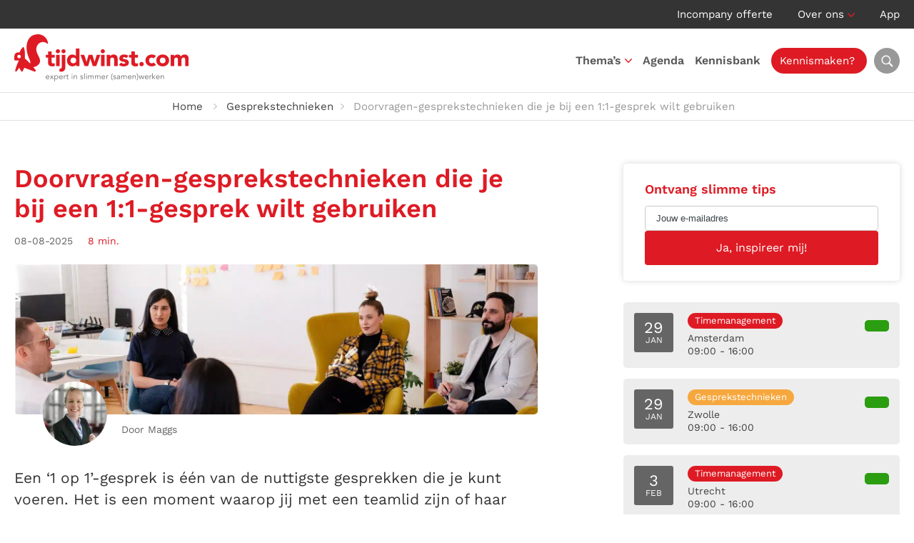

--- FILE ---
content_type: text/html; charset=UTF-8
request_url: https://tijdwinst.com/doorvragen-gesprekstechnieken/
body_size: 48228
content:
<!DOCTYPE HTML>
<html lang="nl-NL">
<head><meta charset="UTF-8" /><script>if(navigator.userAgent.match(/MSIE|Internet Explorer/i)||navigator.userAgent.match(/Trident\/7\..*?rv:11/i)){var href=document.location.href;if(!href.match(/[?&]nowprocket/)){if(href.indexOf("?")==-1){if(href.indexOf("#")==-1){document.location.href=href+"?nowprocket=1"}else{document.location.href=href.replace("#","?nowprocket=1#")}}else{if(href.indexOf("#")==-1){document.location.href=href+"&nowprocket=1"}else{document.location.href=href.replace("#","&nowprocket=1#")}}}}</script><script>(()=>{class RocketLazyLoadScripts{constructor(){this.v="2.0.4",this.userEvents=["keydown","keyup","mousedown","mouseup","mousemove","mouseover","mouseout","touchmove","touchstart","touchend","touchcancel","wheel","click","dblclick","input"],this.attributeEvents=["onblur","onclick","oncontextmenu","ondblclick","onfocus","onmousedown","onmouseenter","onmouseleave","onmousemove","onmouseout","onmouseover","onmouseup","onmousewheel","onscroll","onsubmit"]}async t(){this.i(),this.o(),/iP(ad|hone)/.test(navigator.userAgent)&&this.h(),this.u(),this.l(this),this.m(),this.k(this),this.p(this),this._(),await Promise.all([this.R(),this.L()]),this.lastBreath=Date.now(),this.S(this),this.P(),this.D(),this.O(),this.M(),await this.C(this.delayedScripts.normal),await this.C(this.delayedScripts.defer),await this.C(this.delayedScripts.async),await this.T(),await this.F(),await this.j(),await this.A(),window.dispatchEvent(new Event("rocket-allScriptsLoaded")),this.everythingLoaded=!0,this.lastTouchEnd&&await new Promise(t=>setTimeout(t,500-Date.now()+this.lastTouchEnd)),this.I(),this.H(),this.U(),this.W()}i(){this.CSPIssue=sessionStorage.getItem("rocketCSPIssue"),document.addEventListener("securitypolicyviolation",t=>{this.CSPIssue||"script-src-elem"!==t.violatedDirective||"data"!==t.blockedURI||(this.CSPIssue=!0,sessionStorage.setItem("rocketCSPIssue",!0))},{isRocket:!0})}o(){window.addEventListener("pageshow",t=>{this.persisted=t.persisted,this.realWindowLoadedFired=!0},{isRocket:!0}),window.addEventListener("pagehide",()=>{this.onFirstUserAction=null},{isRocket:!0})}h(){let t;function e(e){t=e}window.addEventListener("touchstart",e,{isRocket:!0}),window.addEventListener("touchend",function i(o){o.changedTouches[0]&&t.changedTouches[0]&&Math.abs(o.changedTouches[0].pageX-t.changedTouches[0].pageX)<10&&Math.abs(o.changedTouches[0].pageY-t.changedTouches[0].pageY)<10&&o.timeStamp-t.timeStamp<200&&(window.removeEventListener("touchstart",e,{isRocket:!0}),window.removeEventListener("touchend",i,{isRocket:!0}),"INPUT"===o.target.tagName&&"text"===o.target.type||(o.target.dispatchEvent(new TouchEvent("touchend",{target:o.target,bubbles:!0})),o.target.dispatchEvent(new MouseEvent("mouseover",{target:o.target,bubbles:!0})),o.target.dispatchEvent(new PointerEvent("click",{target:o.target,bubbles:!0,cancelable:!0,detail:1,clientX:o.changedTouches[0].clientX,clientY:o.changedTouches[0].clientY})),event.preventDefault()))},{isRocket:!0})}q(t){this.userActionTriggered||("mousemove"!==t.type||this.firstMousemoveIgnored?"keyup"===t.type||"mouseover"===t.type||"mouseout"===t.type||(this.userActionTriggered=!0,this.onFirstUserAction&&this.onFirstUserAction()):this.firstMousemoveIgnored=!0),"click"===t.type&&t.preventDefault(),t.stopPropagation(),t.stopImmediatePropagation(),"touchstart"===this.lastEvent&&"touchend"===t.type&&(this.lastTouchEnd=Date.now()),"click"===t.type&&(this.lastTouchEnd=0),this.lastEvent=t.type,t.composedPath&&t.composedPath()[0].getRootNode()instanceof ShadowRoot&&(t.rocketTarget=t.composedPath()[0]),this.savedUserEvents.push(t)}u(){this.savedUserEvents=[],this.userEventHandler=this.q.bind(this),this.userEvents.forEach(t=>window.addEventListener(t,this.userEventHandler,{passive:!1,isRocket:!0})),document.addEventListener("visibilitychange",this.userEventHandler,{isRocket:!0})}U(){this.userEvents.forEach(t=>window.removeEventListener(t,this.userEventHandler,{passive:!1,isRocket:!0})),document.removeEventListener("visibilitychange",this.userEventHandler,{isRocket:!0}),this.savedUserEvents.forEach(t=>{(t.rocketTarget||t.target).dispatchEvent(new window[t.constructor.name](t.type,t))})}m(){const t="return false",e=Array.from(this.attributeEvents,t=>"data-rocket-"+t),i="["+this.attributeEvents.join("],[")+"]",o="[data-rocket-"+this.attributeEvents.join("],[data-rocket-")+"]",s=(e,i,o)=>{o&&o!==t&&(e.setAttribute("data-rocket-"+i,o),e["rocket"+i]=new Function("event",o),e.setAttribute(i,t))};new MutationObserver(t=>{for(const n of t)"attributes"===n.type&&(n.attributeName.startsWith("data-rocket-")||this.everythingLoaded?n.attributeName.startsWith("data-rocket-")&&this.everythingLoaded&&this.N(n.target,n.attributeName.substring(12)):s(n.target,n.attributeName,n.target.getAttribute(n.attributeName))),"childList"===n.type&&n.addedNodes.forEach(t=>{if(t.nodeType===Node.ELEMENT_NODE)if(this.everythingLoaded)for(const i of[t,...t.querySelectorAll(o)])for(const t of i.getAttributeNames())e.includes(t)&&this.N(i,t.substring(12));else for(const e of[t,...t.querySelectorAll(i)])for(const t of e.getAttributeNames())this.attributeEvents.includes(t)&&s(e,t,e.getAttribute(t))})}).observe(document,{subtree:!0,childList:!0,attributeFilter:[...this.attributeEvents,...e]})}I(){this.attributeEvents.forEach(t=>{document.querySelectorAll("[data-rocket-"+t+"]").forEach(e=>{this.N(e,t)})})}N(t,e){const i=t.getAttribute("data-rocket-"+e);i&&(t.setAttribute(e,i),t.removeAttribute("data-rocket-"+e))}k(t){Object.defineProperty(HTMLElement.prototype,"onclick",{get(){return this.rocketonclick||null},set(e){this.rocketonclick=e,this.setAttribute(t.everythingLoaded?"onclick":"data-rocket-onclick","this.rocketonclick(event)")}})}S(t){function e(e,i){let o=e[i];e[i]=null,Object.defineProperty(e,i,{get:()=>o,set(s){t.everythingLoaded?o=s:e["rocket"+i]=o=s}})}e(document,"onreadystatechange"),e(window,"onload"),e(window,"onpageshow");try{Object.defineProperty(document,"readyState",{get:()=>t.rocketReadyState,set(e){t.rocketReadyState=e},configurable:!0}),document.readyState="loading"}catch(t){console.log("WPRocket DJE readyState conflict, bypassing")}}l(t){this.originalAddEventListener=EventTarget.prototype.addEventListener,this.originalRemoveEventListener=EventTarget.prototype.removeEventListener,this.savedEventListeners=[],EventTarget.prototype.addEventListener=function(e,i,o){o&&o.isRocket||!t.B(e,this)&&!t.userEvents.includes(e)||t.B(e,this)&&!t.userActionTriggered||e.startsWith("rocket-")||t.everythingLoaded?t.originalAddEventListener.call(this,e,i,o):(t.savedEventListeners.push({target:this,remove:!1,type:e,func:i,options:o}),"mouseenter"!==e&&"mouseleave"!==e||t.originalAddEventListener.call(this,e,t.savedUserEvents.push,o))},EventTarget.prototype.removeEventListener=function(e,i,o){o&&o.isRocket||!t.B(e,this)&&!t.userEvents.includes(e)||t.B(e,this)&&!t.userActionTriggered||e.startsWith("rocket-")||t.everythingLoaded?t.originalRemoveEventListener.call(this,e,i,o):t.savedEventListeners.push({target:this,remove:!0,type:e,func:i,options:o})}}J(t,e){this.savedEventListeners=this.savedEventListeners.filter(i=>{let o=i.type,s=i.target||window;return e!==o||t!==s||(this.B(o,s)&&(i.type="rocket-"+o),this.$(i),!1)})}H(){EventTarget.prototype.addEventListener=this.originalAddEventListener,EventTarget.prototype.removeEventListener=this.originalRemoveEventListener,this.savedEventListeners.forEach(t=>this.$(t))}$(t){t.remove?this.originalRemoveEventListener.call(t.target,t.type,t.func,t.options):this.originalAddEventListener.call(t.target,t.type,t.func,t.options)}p(t){let e;function i(e){return t.everythingLoaded?e:e.split(" ").map(t=>"load"===t||t.startsWith("load.")?"rocket-jquery-load":t).join(" ")}function o(o){function s(e){const s=o.fn[e];o.fn[e]=o.fn.init.prototype[e]=function(){return this[0]===window&&t.userActionTriggered&&("string"==typeof arguments[0]||arguments[0]instanceof String?arguments[0]=i(arguments[0]):"object"==typeof arguments[0]&&Object.keys(arguments[0]).forEach(t=>{const e=arguments[0][t];delete arguments[0][t],arguments[0][i(t)]=e})),s.apply(this,arguments),this}}if(o&&o.fn&&!t.allJQueries.includes(o)){const e={DOMContentLoaded:[],"rocket-DOMContentLoaded":[]};for(const t in e)document.addEventListener(t,()=>{e[t].forEach(t=>t())},{isRocket:!0});o.fn.ready=o.fn.init.prototype.ready=function(i){function s(){parseInt(o.fn.jquery)>2?setTimeout(()=>i.bind(document)(o)):i.bind(document)(o)}return"function"==typeof i&&(t.realDomReadyFired?!t.userActionTriggered||t.fauxDomReadyFired?s():e["rocket-DOMContentLoaded"].push(s):e.DOMContentLoaded.push(s)),o([])},s("on"),s("one"),s("off"),t.allJQueries.push(o)}e=o}t.allJQueries=[],o(window.jQuery),Object.defineProperty(window,"jQuery",{get:()=>e,set(t){o(t)}})}P(){const t=new Map;document.write=document.writeln=function(e){const i=document.currentScript,o=document.createRange(),s=i.parentElement;let n=t.get(i);void 0===n&&(n=i.nextSibling,t.set(i,n));const c=document.createDocumentFragment();o.setStart(c,0),c.appendChild(o.createContextualFragment(e)),s.insertBefore(c,n)}}async R(){return new Promise(t=>{this.userActionTriggered?t():this.onFirstUserAction=t})}async L(){return new Promise(t=>{document.addEventListener("DOMContentLoaded",()=>{this.realDomReadyFired=!0,t()},{isRocket:!0})})}async j(){return this.realWindowLoadedFired?Promise.resolve():new Promise(t=>{window.addEventListener("load",t,{isRocket:!0})})}M(){this.pendingScripts=[];this.scriptsMutationObserver=new MutationObserver(t=>{for(const e of t)e.addedNodes.forEach(t=>{"SCRIPT"!==t.tagName||t.noModule||t.isWPRocket||this.pendingScripts.push({script:t,promise:new Promise(e=>{const i=()=>{const i=this.pendingScripts.findIndex(e=>e.script===t);i>=0&&this.pendingScripts.splice(i,1),e()};t.addEventListener("load",i,{isRocket:!0}),t.addEventListener("error",i,{isRocket:!0}),setTimeout(i,1e3)})})})}),this.scriptsMutationObserver.observe(document,{childList:!0,subtree:!0})}async F(){await this.X(),this.pendingScripts.length?(await this.pendingScripts[0].promise,await this.F()):this.scriptsMutationObserver.disconnect()}D(){this.delayedScripts={normal:[],async:[],defer:[]},document.querySelectorAll("script[type$=rocketlazyloadscript]").forEach(t=>{t.hasAttribute("data-rocket-src")?t.hasAttribute("async")&&!1!==t.async?this.delayedScripts.async.push(t):t.hasAttribute("defer")&&!1!==t.defer||"module"===t.getAttribute("data-rocket-type")?this.delayedScripts.defer.push(t):this.delayedScripts.normal.push(t):this.delayedScripts.normal.push(t)})}async _(){await this.L();let t=[];document.querySelectorAll("script[type$=rocketlazyloadscript][data-rocket-src]").forEach(e=>{let i=e.getAttribute("data-rocket-src");if(i&&!i.startsWith("data:")){i.startsWith("//")&&(i=location.protocol+i);try{const o=new URL(i).origin;o!==location.origin&&t.push({src:o,crossOrigin:e.crossOrigin||"module"===e.getAttribute("data-rocket-type")})}catch(t){}}}),t=[...new Map(t.map(t=>[JSON.stringify(t),t])).values()],this.Y(t,"preconnect")}async G(t){if(await this.K(),!0!==t.noModule||!("noModule"in HTMLScriptElement.prototype))return new Promise(e=>{let i;function o(){(i||t).setAttribute("data-rocket-status","executed"),e()}try{if(navigator.userAgent.includes("Firefox/")||""===navigator.vendor||this.CSPIssue)i=document.createElement("script"),[...t.attributes].forEach(t=>{let e=t.nodeName;"type"!==e&&("data-rocket-type"===e&&(e="type"),"data-rocket-src"===e&&(e="src"),i.setAttribute(e,t.nodeValue))}),t.text&&(i.text=t.text),t.nonce&&(i.nonce=t.nonce),i.hasAttribute("src")?(i.addEventListener("load",o,{isRocket:!0}),i.addEventListener("error",()=>{i.setAttribute("data-rocket-status","failed-network"),e()},{isRocket:!0}),setTimeout(()=>{i.isConnected||e()},1)):(i.text=t.text,o()),i.isWPRocket=!0,t.parentNode.replaceChild(i,t);else{const i=t.getAttribute("data-rocket-type"),s=t.getAttribute("data-rocket-src");i?(t.type=i,t.removeAttribute("data-rocket-type")):t.removeAttribute("type"),t.addEventListener("load",o,{isRocket:!0}),t.addEventListener("error",i=>{this.CSPIssue&&i.target.src.startsWith("data:")?(console.log("WPRocket: CSP fallback activated"),t.removeAttribute("src"),this.G(t).then(e)):(t.setAttribute("data-rocket-status","failed-network"),e())},{isRocket:!0}),s?(t.fetchPriority="high",t.removeAttribute("data-rocket-src"),t.src=s):t.src="data:text/javascript;base64,"+window.btoa(unescape(encodeURIComponent(t.text)))}}catch(i){t.setAttribute("data-rocket-status","failed-transform"),e()}});t.setAttribute("data-rocket-status","skipped")}async C(t){const e=t.shift();return e?(e.isConnected&&await this.G(e),this.C(t)):Promise.resolve()}O(){this.Y([...this.delayedScripts.normal,...this.delayedScripts.defer,...this.delayedScripts.async],"preload")}Y(t,e){this.trash=this.trash||[];let i=!0;var o=document.createDocumentFragment();t.forEach(t=>{const s=t.getAttribute&&t.getAttribute("data-rocket-src")||t.src;if(s&&!s.startsWith("data:")){const n=document.createElement("link");n.href=s,n.rel=e,"preconnect"!==e&&(n.as="script",n.fetchPriority=i?"high":"low"),t.getAttribute&&"module"===t.getAttribute("data-rocket-type")&&(n.crossOrigin=!0),t.crossOrigin&&(n.crossOrigin=t.crossOrigin),t.integrity&&(n.integrity=t.integrity),t.nonce&&(n.nonce=t.nonce),o.appendChild(n),this.trash.push(n),i=!1}}),document.head.appendChild(o)}W(){this.trash.forEach(t=>t.remove())}async T(){try{document.readyState="interactive"}catch(t){}this.fauxDomReadyFired=!0;try{await this.K(),this.J(document,"readystatechange"),document.dispatchEvent(new Event("rocket-readystatechange")),await this.K(),document.rocketonreadystatechange&&document.rocketonreadystatechange(),await this.K(),this.J(document,"DOMContentLoaded"),document.dispatchEvent(new Event("rocket-DOMContentLoaded")),await this.K(),this.J(window,"DOMContentLoaded"),window.dispatchEvent(new Event("rocket-DOMContentLoaded"))}catch(t){console.error(t)}}async A(){try{document.readyState="complete"}catch(t){}try{await this.K(),this.J(document,"readystatechange"),document.dispatchEvent(new Event("rocket-readystatechange")),await this.K(),document.rocketonreadystatechange&&document.rocketonreadystatechange(),await this.K(),this.J(window,"load"),window.dispatchEvent(new Event("rocket-load")),await this.K(),window.rocketonload&&window.rocketonload(),await this.K(),this.allJQueries.forEach(t=>t(window).trigger("rocket-jquery-load")),await this.K(),this.J(window,"pageshow");const t=new Event("rocket-pageshow");t.persisted=this.persisted,window.dispatchEvent(t),await this.K(),window.rocketonpageshow&&window.rocketonpageshow({persisted:this.persisted})}catch(t){console.error(t)}}async K(){Date.now()-this.lastBreath>45&&(await this.X(),this.lastBreath=Date.now())}async X(){return document.hidden?new Promise(t=>setTimeout(t)):new Promise(t=>requestAnimationFrame(t))}B(t,e){return e===document&&"readystatechange"===t||(e===document&&"DOMContentLoaded"===t||(e===window&&"DOMContentLoaded"===t||(e===window&&"load"===t||e===window&&"pageshow"===t)))}static run(){(new RocketLazyLoadScripts).t()}}RocketLazyLoadScripts.run()})();</script>
	

	<title>Doorvragen gesprekstechnieken die je wilt leren | Tijdwinst.com</title>
<link data-rocket-prefetch href="https://st.getsitecontrol.com" rel="dns-prefetch">
<link data-rocket-prefetch href="https://fonts.googleapis.com" rel="dns-prefetch">
<link data-rocket-prefetch href="https://fonts.gstatic.com" rel="dns-prefetch">
<link data-rocket-prefetch href="https://gesprekstechnieken.com" rel="dns-prefetch">
<link data-rocket-prefetch href="https://www.youtube.com" rel="dns-prefetch">
<link data-rocket-preload as="style" href="https://fonts.googleapis.com/css2?family=Work+Sans:ital,wght@0,300;0,400;0,500;0,600;0,700;1,300;1,400;1,500;1,600;1,700&#038;display=swap" rel="preload">
<link href="https://fonts.googleapis.com/css2?family=Work+Sans:ital,wght@0,300;0,400;0,500;0,600;0,700;1,300;1,400;1,500;1,600;1,700&#038;display=swap" media="print" onload="this.media=&#039;all&#039;" rel="stylesheet">
<style id="wpr-usedcss">:root{--grid-gutter:40px}.row{display:-webkit-box;display:-ms-flexbox;display:flex;-webkit-box-orient:horizontal;-webkit-box-direction:normal;-ms-flex-flow:row wrap;flex-flow:row wrap;-webkit-box-pack:start;-ms-flex-pack:start;justify-content:flex-start}.col{-webkit-box-flex:1;-ms-flex:1;flex:1}.col,[class*=" col-"],[class^=col-]{margin:0 calc(var(--grid-gutter)/ 2)}.col-6{-webkit-box-flex:0;-ms-flex:0 0 calc((100% / (12/6)) - var(--grid-gutter));flex:0 0 calc((100% / (12/6)) - var(--grid-gutter));max-width:calc((100% / (12/6)) - var(--grid-gutter))}.col-12{-webkit-box-flex:0;-ms-flex:0 0 calc((100% / (12/12)) - var(--grid-gutter));flex:0 0 calc((100% / (12/12)) - var(--grid-gutter));max-width:calc((100% / (12/12)) - var(--grid-gutter))}.col-6.is-marginless{-ms-flex:0 0 calc(100% / (12/6));flex:0 0 calc(100% / (12/6));max-width:calc(100% / (12/6))}.col-12.is-marginless{-ms-flex:0 0 calc(100% / (12/12));flex:0 0 calc(100% / (12/12));max-width:calc(100% / (12/12))}@media screen and (max-width:567px){.container{width:100%}.col,[class*=col-],[class^=col-]{-webkit-box-flex:0;-ms-flex:0 1 100%!important;flex:0 1 100%!important;max-width:100%!important}}@media screen and (min-width:960px){.col-3-md{-webkit-box-flex:0;-ms-flex:0 0 calc((100% / (12/3)) - var(--grid-gutter));flex:0 0 calc((100% / (12/3)) - var(--grid-gutter));max-width:calc((100% / (12/3)) - var(--grid-gutter))}.col-4-md{-webkit-box-flex:0;-ms-flex:0 0 calc((100% / (12/4)) - var(--grid-gutter));flex:0 0 calc((100% / (12/4)) - var(--grid-gutter));max-width:calc((100% / (12/4)) - var(--grid-gutter))}.col-8-md{-webkit-box-flex:0;-ms-flex:0 0 calc((100% / (12/8)) - var(--grid-gutter));flex:0 0 calc((100% / (12/8)) - var(--grid-gutter));max-width:calc((100% / (12/8)) - var(--grid-gutter))}.col-9-md{-webkit-box-flex:0;-ms-flex:0 0 calc((100% / (12/9)) - var(--grid-gutter));flex:0 0 calc((100% / (12/9)) - var(--grid-gutter));max-width:calc((100% / (12/9)) - var(--grid-gutter))}.col-3-md.is-marginless{-webkit-box-flex:0;-ms-flex:0 0 calc(100% / (12/3));flex:0 0 calc(100% / (12/3));max-width:calc(100% / (12/3))}.col-4-md.is-marginless{-webkit-box-flex:0;-ms-flex:0 0 calc(100% / (12/4));flex:0 0 calc(100% / (12/4));max-width:calc(100% / (12/4))}.col-8-md.is-marginless{-webkit-box-flex:0;-ms-flex:0 0 calc(100% / (12/8));flex:0 0 calc(100% / (12/8));max-width:calc(100% / (12/8))}.col-9-md.is-marginless{-webkit-box-flex:0;-ms-flex:0 0 calc(100% / (12/9));flex:0 0 calc(100% / (12/9));max-width:calc(100% / (12/9))}}.pull-right{float:right!important}.pull-left{float:left!important}.is-marginless{margin:0!important}@media screen and (min-width:1200px){.hide-lg{display:none!important}}.awsm-grid-expanded-content::after{content:"";display:table;clear:both}.awsm-grid-show{display:block;float:left;width:100%;position:relative}a,b,blockquote,body,caption,center,code,div,em,fieldset,font,form,h1,h2,h3,html,i,iframe,img,label,legend,li,object,ol,p,pre,span,table,tbody,td,th,tr,ul{margin:0;padding:0;border:0;outline:0;font-size:100%;vertical-align:baseline;background:0 0}body{line-height:1}ol,ul{list-style:none}blockquote{quotes:none}blockquote:after,blockquote:before{content:'';content:none}table{border-collapse:collapse;border-spacing:0}*,:after,:before{-webkit-box-sizing:border-box;-moz-box-sizing:border-box;box-sizing:border-box}:root{--primary-color:#de1b24;--secondary-color:#2b9d10;--hover-color:#de1b24}body{color:#343434;font:17px/26px 'Work Sans',sans-serif}h1,h2,h3{color:#414141;font-weight:600}h1{font-size:36px;line-height:42px}h2{font-size:28px;line-height:36px}h3{font-size:24px;line-height:22px}p:not(:last-child){margin-bottom:20px}a{color:var(--primary-color);text-decoration:none;transition:all .2s}p a{text-decoration:underline}p a:hover{text-decoration:none}img{max-width:100%;height:auto}::placeholder{color:#3b4347;opacity:1}::-ms-input-placeholder{color:#3b4347}form label,form legend{color:#79797c;font-weight:400;font-size:13px}input:not([type=radio],[type=checkbox]),select,textarea{width:100%;margin-bottom:15px;padding:9px 15px;background:#fff;color:#626262;font:400 16px/28px 'Work Sans',sans-serif;text-align:left;border:1px solid #cacacb;border-radius:4px;transition:all .2s;-webkit-appearance:none}input:not([type=radio],[type=checkbox]):focus,select:focus,textarea:focus{border-color:#626262}select{background:url(https://tijdwinst.com/wp-content/themes/tijdwinst/img/select-arrow.png) right 10px center/14px 8px no-repeat #fff}textarea{height:100px}input[type=button]{width:auto}input[type=submit]{width:auto;margin:0;background:var(--primary-color);color:#fff;font:400 16px/28px 'Work Sans',sans-serif;text-align:center;border-color:var(--primary-color)}input[type=submit]:hover{background-color:#666566;background-position:center right 15px;border-color:#666566;cursor:pointer}.left{float:left}.right{float:right}.text-center{text-align:center}.text-right{text-align:right}.alternate{background:#f0f0f0}.fluid{width:100%;float:left}.container{max-width:1236px;max-width:1280px;margin:0 auto;padding:0}.title{margin-bottom:55px}.title h1{color:var(--primary-color)}span.intro{font-size:21px;line-height:30px}span.subtitle{color:var(--primary-color);text-transform:uppercase}a.button{display:inline-block;padding:8px 25px;color:#59595c;font-weight:400;font-size:16px;line-height:30px;text-align:left;text-decoration:none;border:1px solid #00000029;border-radius:4px}a.button:hover{color:#59595c;border-color:#59595c}a.button.primary{background:var(--primary-color);color:#fff;border:1px solid var(--primary-color)}a.button.primary:hover{background-color:var(--secondary-color);border-color:var(--secondary-color)}a.button.secondary{background:#343434;color:#fff;border:1px solid #343434}a.button.secondary:hover{background-color:#fff;color:#343434;border-color:#ededed}a.button img{vertical-align:middle}a.button:hover svg{transition:all .2s;margin-left:5px}.video-container{position:relative;height:0;margin-bottom:40px;padding-bottom:56.25%;padding-top:30px;overflow:hidden}.video-container embed,.video-container iframe,.video-container object{position:absolute;top:0;left:0;width:100%;height:100%}.play{position:absolute;left:50%;top:50%;transform:translate(-50%,200%);display:block;height:48px;padding:5px 15px 5px 5px;background:#fff;color:#414141;border-radius:24px}.play:hover{background:var(--primary-color);color:#fff}.play span,.play svg{float:left;display:block}.play svg{margin-right:10px;color:var(--primary-color);font-size:38px;transition:color .2s}.play:hover svg{color:#fff}.play span{font-size:17px;line-height:38px}.calendar{margin-bottom:45px}.calendar .course{display:block;margin-bottom:15px;padding:13px;background:#fff;color:#414141;font-size:14px;line-height:18px;border:2px solid #fff;border-radius:5px;transition:border .2s;overflow:hidden}.calendar .course:hover{border-color:var(--secondary-color)}.calendar .course .date{float:left;width:55px;height:55px;margin-right:20px;padding:14px 0 0;background:#666566;color:#fff;font-size:12px;line-height:14px;text-align:center;text-transform:uppercase;border-radius:3px}.calendar .course .date span{font-size:22px}.calendar .course p{float:left;margin:0}.calendar .course p.details{min-width:9.5em}.calendar .course p.label{margin-left:1em}.calendar .course p span svg{width:14px;color:#989898}.calendar .course p span.status{color:var(--secondary-color)}.calendar .course p span.status svg{color:var(--secondary-color)}.calendar .course span.read-more{float:right;min-width:140px;display:inline-block;margin-top:9px;padding:8px 25px;background:var(--secondary-color);color:#fff;font-size:15px;text-align:center;border-radius:5px}.calendar .course span.read-more svg{width:0;visibility:hidden;opacity:0;transition:all .2s}.calendar .course:hover span.read-more svg{width:auto;visibility:visible;opacity:1}.calendar .course.almost-full:hover{border-color:#f28e0c}.calendar .course.almost-full p span.status{color:#f28e0c}.calendar .course.almost-full p span.status svg{color:#f28e0c}.calendar .course.almost-full span.read-more{background:#f28e0c}.block{padding:30px;background:#fff;border-radius:5px;overflow:hidden}.block.shadow{background:#fff;box-shadow:0 0 8px #00000029}.block h3{margin-bottom:15px;font-size:22px;line-height:27px}.block input{width:100%}.block input[type=email]{background:0 0}.block .slider{float:left;width:calc(100% - 100px);margin:20px 50px 0}.block .slider .slide{float:left;width:100%}.accordion{float:left;width:100%;margin:15px 0 50px!important;border-top:1px solid #bcbcbc}.accordion>li{float:left;width:100%;padding:17px 0;font-size:18px;line-height:28px;list-style:none;border-bottom:1px solid #bcbcbc;list-style:none!important}.accordion>li .accordion-control{padding-right:28px;background:url(https://tijdwinst.com/wp-content/themes/tijdwinst/img/accordion-open.png) right center/25px no-repeat;border:none;cursor:pointer}.accordion>li .accordion-control.open{background-image:url(https://tijdwinst.com/wp-content/themes/tijdwinst/img/accordion-close.png)}.accordion>li .accordion-control h3{margin-bottom:0;color:var(--primary-color);font-size:18px;line-height:28px}.accordion>li .accordion-panel{display:none;padding-top:10px;padding-bottom:20px}.flickity-viewport{transition:height .2s}.flickity-button{background:#ededed!important;color:#414141!important}.flickity-prev-next-button{width:60px!important;height:60px!important;margin-top:-20px}.flickity-prev-next-button .flickity-button-icon{top:35%!important;left:35%!important;width:30%!important;height:30%!important}p.post-meta span.date{margin-right:15px;color:#666566;font-size:14px}p.post-meta span.time{color:var(--primary-color);font-size:14px}p.post-meta span.time svg{margin-top:-2px;vertical-align:middle}.share ul{margin:10px 0 0!important;overflow:hidden}.share ul li{float:left;margin:0 10px 10px 0;list-style:none!important}.share ul li a{display:block;width:34px;height:34px;background:var(--primary-color);color:#fff;line-height:34px;text-align:center;border-radius:17px;transition:background .2s}.share ul li a:hover{background:#666566}.label{display:block;padding:0 10px;background:#343434;color:#fff;font-size:13px;line-height:22px;text-align:center;border-radius:12px;margin:0 0 4px}.label.timemanagement-net{background:#de1b24}.label.timemanagement-nl{background:#ee7731}.label.gesprekstechnieken{background:#f6a83f}.label.assertief{background:#c41f81}#top{background:#343434;color:#fff;line-height:40px;font-weight:400;font-size:15px;line-height:20px;line-height:40px}#top ul li{position:relative;display:inline-block;margin-left:30px}#top ul li:first-child{margin-left:0}#top ul li.menu-item-has-children{padding-right:15px;background:url(https://tijdwinst.com/wp-content/themes/tijdwinst/img/nav-arrow.png) right 18px/10px 6px no-repeat}#top ul li a{color:#fff}#top ul li a:hover{color:var(--hover-color)}#top ul li img{margin-right:5px;vertical-align:text-top}#top ul li ul{display:none;position:absolute;top:35px;left:-20px;width:150px;padding-top:10px;text-align:left;z-index:1}#top ul li:hover ul{display:block}#top ul li ul li{float:left;width:100%;margin:0;background:#666566;line-height:20px;border-bottom:1px solid #989898}#top ul li ul li:first-child{border-radius:5px 5px 0 0}#top ul li ul li:last-child{border-bottom:0;border-radius:0 0 5px 5px}#top ul li ul li a{display:block;padding:8px 20px;color:#fff}#top ul li ul li a:hover{color:var(--primary-color)}#header{position:relative;height:90px;background:#fff;font-weight:600;font-size:15px;line-height:90px;border-bottom:1px solid #e2e2e2}#header .container{position:relative}#header #logo img{float:left;margin:8px 0 16px}#header .header-toggle-search{float:right;display:block;width:36px;height:36px;margin:27px 0 27px 15px;margin:27px 0 27px 10px;background:url(https://tijdwinst.com/wp-content/themes/tijdwinst/img/search.webp) center no-repeat #989898;background-size:24px;color:#fff;font-size:20px;line-height:42px;text-align:center;border-radius:100%;transition:all .2s}#header .header-toggle-search:hover{background-color:#666566;color:#fff}#header .header-search{display:none;position:absolute;right:2px;top:110px;padding:20px;background:#fff;box-shadow:0 0 6px #00000029;border-radius:5px;z-index:3}#header .header-search:before{position:absolute;top:-10px;right:26px;width:0;height:0;border-right:10px solid transparent;border-bottom:10px solid #fff;border-left:10px solid transparent;content:" "}#header .header-search form{width:380px}#header .header-search form button,#header .header-search form input{float:left;height:48px}#header .header-search form input{width:366px;width:calc(100% - 48px);margin:0;padding:6px 12px;background:#fff;color:#343434;font-size:17px;border:1px solid #707070;border-right:0;border-radius:5px 0 0 5px}#header .header-search form button{width:48px;background:var(--primary-color) url(https://tijdwinst.com/wp-content/themes/tijdwinst/img/search.webp) center no-repeat;background-size:20px;color:#fff;border:0;border-radius:0 5px 5px 0;transition:background .2s}#header .header-search form button:hover{background-color:#707070;cursor:pointer}#nav-icon{position:absolute;top:30px;right:20px;width:30px;height:30px;transform:rotate(0);transition:.5s ease-in-out;cursor:pointer}#nav-icon span{position:absolute;left:0;display:block;width:100%;height:3px;background:var(--primary-color);opacity:1;transform:rotate(0);transition:.25s ease-in-out}#nav-icon span:first-child{top:6px}#nav-icon span:nth-child(2){top:13px}#nav-icon span:nth-child(3){top:20px}#nav-icon.open span:first-child{top:14px;transform:rotate(45deg)}#nav-icon.open span:nth-child(2){opacity:0}#nav-icon.open span:nth-child(3){top:14px;transform:rotate(-45deg)}#breadcrumbs{padding:6px 0;color:#989898;font-size:15px;border-bottom:1px solid #e2e2e2}#breadcrumbs ul li{display:inline-block;margin-right:10px;padding-left:18px;background:url(https://tijdwinst.com/wp-content/themes/tijdwinst/img/li-breadcrumbs.png) left center/5px 8px no-repeat}#breadcrumbs ul li:first-child{padding-left:0;background:0 0}#breadcrumbs ul li:empty{display:none}#breadcrumbs ul li a{color:#414141}#breadcrumbs ul li a:hover{color:var(--primary-color)}#breadcrumbs ul li a:not(:first-child){margin-left:10px;padding-left:18px;background:url(https://tijdwinst.com/wp-content/themes/tijdwinst/img/li-breadcrumbs.png) left center/5px 8px no-repeat}#content{padding:60px 0}#content h1{margin-bottom:10px;color:var(--primary-color)}#content h2{margin-bottom:7px}#content h3{margin-bottom:4px}#content form{--grid-gutter:20px}#main a{text-decoration:underline}#main a:hover{text-decoration:none}#main h3{line-height:30px}#main blockquote{position:relative;display:inline-block;margin:15px 0 35px;padding:0 30px;font:20px/30px 'Work Sans',sans-serif;border-left:4px solid var(--primary-color)}#main ol,#main ul{margin-left:20px}#main ol:not(:last-child),#main ul:not(:last-child){margin-bottom:20px}#main ul li{list-style:disc}#main ol li{list-style:decimal}#main ol li ol li,#main ol li ul li,#main ul li ol li,#main ul li ul li{margin-bottom:0}#main ol li ul li,#main ul li ul li{list-style:disc}#main ol li ol li,#main ul li ol li{list-style:decimal}#main a.button{width:calc(50% - 30px);margin-right:30px;text-align:center}#main .share h3{font-weight:500;font-size:26px}#main .block{float:left;width:100%;margin-top:50px}#side{padding-top:7px;padding-top:0;padding-bottom:70px;padding-bottom:0}#side h3{margin-bottom:5px;color:var(--primary-color);font-size:18px}#side p:not(:last-child){margin-bottom:30px}#side .sticky-wrapper{position:sticky;position:-webkit-sticky;top:60px}#side .block{margin-bottom:30px;padding:22px 30px;background:#ededed;color:#343434;box-shadow:none}#side .block:last-child{margin-bottom:0}#side .block.shadow{background:#fff;box-shadow:0 0 8px #00000029}#side .block.shadow h3{color:#343434}#side a.button{width:100%;text-align:center}#side a.button:not(:first-child){margin-bottom:20px}#side .block.newsletter h3{margin-bottom:10px;color:var(--primary-color)}#side .calendar .course{background:#ededed;border-color:#ededed}#side .calendar .course:hover{border-color:var(--secondary-color)}#side .calendar .course p{margin-bottom:0}#side .calendar .course span.read-more{min-width:34px;margin-top:10px;padding:8px}#side .calendar .course span.read-more svg{display:inline-block;width:auto;visibility:visible;opacity:1}#mc_embed_signup form{padding:0!important}#mc_embed_signup .mc-field-group{width:100%!important;min-height:0!important;padding-bottom:0!important}#mc_embed_signup .mc-field-group input{padding:9px 15px!important;text-indent:0!important}#mc_embed_signup input{border:1px solid #cacacb!important;border-radius:4px!important}#mc_embed_signup input:focus{border-color:#626262!important}#mc_embed_signup .button{width:100%!important;height:48px!important;margin:0!important;padding:0!important;background-color:var(--primary-color)!important;color:#fff!important;font-size:16px!important;line-height:48px!important;border:0!important}#mc_embed_signup .button:hover{background-color:#666566!important}.banner .col:last-child{padding:20px 60px}.banner .video{position:absolute;top:0;left:0;width:100%;height:100%;object-fit:cover}.banner .video video{width:100%;height:100%;object-fit:cover}.banner .text{position:relative}.contentrow{padding:100px 0}.contentrow+.contentrow:not(.custom-colors){padding:0 0 100px}.contentrow h1,.contentrow h2,.contentrow h3{color:inherit}.contentrow h2{margin-bottom:20px}.contentrow blockquote{position:relative;display:inline-block;margin:15px 0 35px;padding:0 30px;font:20px/30px 'Work Sans',sans-serif;border-left:4px solid var(--primary-color)}.contentrow ol,.contentrow ul{margin-left:20px}.contentrow ol:not(:last-child),.contentrow ul:not(:last-child){margin-bottom:20px}.contentrow ol li,.contentrow ul li{margin-bottom:10px}.contentrow ul li{list-style:disc}.contentrow ol li{list-style:decimal}.contentrow ol li ol li,.contentrow ol li ul li,.contentrow ul li ol li,.contentrow ul li ul li{margin-bottom:0}.contentrow ol li ul li,.contentrow ul li ul li{list-style:disc}.contentrow ol li ol li,.contentrow ul li ol li{list-style:decimal}.contentslider{background:#343434;padding:80px 0 60px}.contentslider .title h2{color:#fff}.contentslider .block{position:relative;margin-bottom:40px;padding:30px 20px;padding:30px;font-size:16px;line-height:24px}.contentslider .slider{float:left;width:100%}.contentslider .slider .flickity-prev-next-button.next,.contentslider .slider .flickity-prev-next-button.previous{position:absolute}.contentslider .slider .flickity-prev-next-button.next{left:auto;right:50%;margin-right:-650px}.contentslider .slider .flickity-prev-next-button.previous{right:auto;left:50%;margin-left:-650px}.contentslider .slider .slide{float:left;width:calc(33.33333% - 40px);max-width:386.66px;margin:0 20px 40px;transition:opacity .2s;min-height:calc(100% - 40px)}.contentslider .slider .slide:not(.is-selected){opacity:.3}.grid>li{float:left;width:calc(25% - 30px);margin:0 15px 30px}@media (max-width:959px){.grid>li{width:calc(50% - 30px)}}@media (max-width:567px){.grid>li{width:100%;margin:0 0 30px}}.logoslider{padding:85px 0 100px}.logoslider+.logoslider{border-top:1px solid #bcbcbc}.logoslider h2{margin-bottom:60px!important}.logoslider .slider{float:left;width:100%}.logoslider .slider .slide{display:flex;justify-content:center;align-items:center;width:16.66666%;height:auto;min-height:100%;padding:0 20px}.logoslider .slider .slide img{width:100%}.references{padding:100px 0 60px}.references .reference{position:relative;margin-bottom:40px;padding:60px 20px 45px;padding:60px 30px 30px 20px;background:url(https://tijdwinst.com/wp-content/themes/tijdwinst/img/quote.png) top 20px right 30px/38px 30px no-repeat #fff;font-size:18px;font-size:16px;line-height:28px;line-height:24px;border-radius:5px}.references:not(.alternate) .reference{background-color:#f0f0f0}.references .reference .label{position:absolute;top:20px;left:20px}.references .reference .name{float:left;width:100%;margin-bottom:10px;color:var(--primary-color);font-size:17px;line-height:24px}.references .slider{float:left;width:100%}.references .slider .flickity-prev-next-button.next,.references .slider .flickity-prev-next-button.previous{position:absolute}.references .slider .flickity-prev-next-button.next{left:auto;right:50%;margin-right:-650px}.references .slider .flickity-prev-next-button.previous{right:auto;left:50%;margin-left:-650px}.references .slider .slide{float:left;width:calc(33.33333% - 40px);min-height:calc(100% - 40px);max-width:386.66px;margin:0 20px 40px;transition:opacity .2s}.references .slider .slide:not(.is-selected){opacity:.3}.month .title{margin-bottom:20px}.month .title h3{font-size:18px}.reviewslider{padding:100px 0;background:url(https://tijdwinst.com/wp-content/themes/tijdwinst/img/reviewslider-bg.webp) center/cover no-repeat #343434}.reviewslider .flickity-prev-next-button.previous{left:-110px}.reviewslider .flickity-prev-next-button.next{right:-110px}.reviewslider .frame{float:left;width:100%;padding:90px 80px 50px;padding:50px 80px;background:url(https://tijdwinst.com/wp-content/themes/tijdwinst/img/quote.png) top 40px right 80px/48px 38px no-repeat #fff;border-radius:5px}.reviewslider .frame .slider{float:left;width:100%}.reviewslider .frame .slider .slide{position:relative;width:100%;height:auto;padding-top:50px}.reviewslider .frame .slider .slide .label{position:absolute;top:0;left:0}.reviewslider .frame .slider .slide blockquote{margin-bottom:15px;color:var(--primary-color);font-weight:300;font-size:24px;font-size:20px;line-height:34px;line-height:28px}.videos{padding:100px 0}#grid{padding:0;background:#ededed}#grid .col-12{padding-top:100px;padding-bottom:100px}#grid .col-12:first-child{background:#343434;color:#fff}#grid .col-12:first-child h2{margin-bottom:20px;color:#fff}#grid .col-12 ul{font-size:21px;line-height:28px}#grid .col-12 ul li{margin-bottom:20px;overflow:hidden}#grid .col-12 ul li img{float:left;margin:0 20px 20px 0}#grid .col-12 ul li span{overflow:hidden}#grid .title{margin-bottom:25px}#grid .calendar{margin-bottom:0}#grid a.button{width:100%;text-align:center}.items .item{margin-bottom:40px}.items .item img{float:left;width:60px;margin:0 20px 20px 0}.items .item div{float:left;width:calc(100% - 80px)}.items .item div h3{font-weight:600;font-size:18px}.post-thumbnail{float:left;width:100%;border-radius:5px;overflow:hidden}.post-thumbnail img{float:left;width:100%}.post-author{float:left;width:100%;padding:8px 0 0 40px;color:#666566;font-size:14px}.post-author .picture{float:left;width:90px;height:90px;margin:-54px 20px 0 0;background:#ededed;border-radius:45px;overflow:hidden}.post-content{float:left;width:100%;margin-top:30px}.post-content h2{font-weight:500;font-size:27px}.post-content h3{color:var(--primary-color);font-weight:500}#progress-container{position:absolute;width:100%;height:5px;background-color:#fff;z-index:1}#progress-container.fixed{position:fixed}#news{padding:100px 0}#news .post{margin-bottom:40px;background:#fff;border-radius:5px;overflow:hidden}#news .post .image{position:relative;float:left;width:100%;background:#343434}#news .post .image img{float:left;width:100%;transition:opacity .2s}#news .post .image img:hover{opacity:.8}#news .post .image .label{position:absolute;bottom:20px;left:20px}#news .post .content{float:left;width:100%;padding:15px 20px 25px}#news .post .content h3{margin-bottom:10px;font-size:18px}#news .post .content h3 a{color:#343434;text-overflow:ellipsis;overflow:hidden;display:-webkit-box;-webkit-line-clamp:3;-webkit-box-orient:vertical}#news .post .content h3 a:hover{color:var(--primary-color)}#news .post .content p{text-overflow:ellipsis;overflow:hidden;display:-webkit-box;-webkit-line-clamp:5;-webkit-box-orient:vertical}#news .post .content p:first-child{margin-bottom:5px}#news .post .content a svg{width:0;visibility:hidden;opacity:0;transition:all .2s}#news .post .content a:hover svg{width:auto;visibility:visible;opacity:1}#usp{padding:80px 0 40px;background:var(--primary-color);color:#fff;font-size:15px;line-height:22px}#usp .col{padding-bottom:40px}#usp .col h3{margin-bottom:5px;color:#fff;font-weight:500;font-size:17px}#usp .col img{width:auto;height:38px;margin-bottom:5px}#footer{padding:50px 0 30px;background:#343434;color:#fff;font-size:14px;line-height:26px}#footer .col{padding:20px 0}#footer .widgettitle{color:#fff;font-weight:400;font-size:16px;line-height:36px}#footer .textwidget{float:left;width:100%;margin-bottom:29px}#footer a{color:#d0d0d0}#footer ul{font-size:14px;line-height:26px}#footer ul li a{color:#fff}#footer ul li a:hover{color:var(--hover-color)}#footer img{margin-right:5px}#footer ::placeholder{color:#fff;opacity:1}#footer :-ms-input-placeholder{color:#fff}#footer ::-ms-input-placeholder{color:#fff}#footer form{float:left;width:100%;margin:0 0 60px}#footer input{float:left}#footer input[type=email]{width:100%;background:#343434;color:#fff;border-color:#989898}#footer input[type=submit]{width:100%}#footer .share ul{margin:0!important}#footer .share ul li a{background:#ededed;color:#343434}#footer .share ul li a:hover{background:#fff}#socket{padding:18px 0;background:#2b2b2b;color:#c4c4c4;font-size:14px}#socket ul li{display:inline-block}#socket ul li:not(:last-child){margin-right:40px}#socket ul li:not(:first-child):before{float:left;margin-left:-25px;display:block;color:var(--hover-color);content:"•"}#socket ul li a{color:#fff}#socket ul li a:hover{color:var(--hover-color)}img.aligncenter{display:block;margin:0 auto 20px}a img.aligncenter{display:block;margin:0 auto 20px}.spotlight-instagram-feed{width:100%}@media screen and (max-width:1279px){#spacer{width:100%;height:130px;height:90px}#top{position:fixed;top:0;left:0;z-index:1;display:none}#top .row{text-align:center}#top ul li{margin-left:10px}#header{position:fixed;top:40px;left:0;z-index:1;top:0;z-index:2}#header .header-toggle-search{position:absolute;top:0;right:20px;float:none}#nav{display:none;position:fixed;float:none;top:130px;left:0;width:100%;height:auto;height:calc(100vh - 130px);padding:0;background:#fff;font-size:20px;line-height:24px;z-index:3;overflow-y:scroll;top:90px;height:calc(100vh - 90px)}#nav ul{list-style:none;text-align:left}#nav ul li{position:relative;width:100%;margin:0;padding:0;overflow:hidden}#nav ul:not(.small) li.menu-item-has-children:before{position:absolute;top:17px;right:35px;width:8px;height:14px;background:url(https://tijdwinst.com/wp-content/themes/tijdwinst/img/mobile-nav-arrow.svg) center/8px 14px no-repeat;transition:transform .2s;content:" "}#nav ul:not(.small) li.menu-item-has-children.open:before{transform:rotate(90deg)}#nav ul li a{display:block;width:100%;margin:0;padding:11px 35px;color:#414141;border-bottom:1px solid #eaeaea}#nav ul li a:hover{color:#414141}#nav ul li ul,#nav ul.small{background:#f5f5f5;font-weight:500;font-size:18px}#nav ul li.button a{float:left;width:auto;margin:15px 35px;padding:6px 17px;background:var(--primary-color);color:#fff;font-weight:400;font-size:15px;text-decoration:none;border-radius:18px}#nav ul.small li{font-size:16px}#nav ul.small li a{padding:8px 35px}#nav ul li ul li ul{background:#f5f5f5}#nav ul li ul li ul li a{padding:11px 50px;color:var(--primary-color)}#mega-menu{display:none!important}#themes-menu{display:none!important}#header .header-search{border-radius:0}#header .header-toggle-search{margin:27px 50px 27px 0}#header .header-search{right:0;top:90px;width:100%;border-bottom:1px solid #e2e2e2;box-shadow:none}#header .header-search:before{display:none}#header .header-search form{width:100%}}@media screen and (max-width:959px){#progress-container{display:none}h1{font-size:32px;line-height:38px}.banner .col:last-child{padding:45px 20px 20px}#main{padding-bottom:60px}#main a.button{width:100%;margin-right:0}#main a.button:not(:last-child){margin-bottom:20px}#grid .col-12{max-width:100%;margin:0;padding:50px 20px;flex:0 0 100%}.contentslider .slider .slide,.references .slider .slide{width:calc(50% - 40px)}.logoslider .slider .slide{width:33.33333%}}@media screen and (max-width:767px){.child-logo{max-width:70%!important;margin:20px 0 16px}#top{font-size:13px}.post-author{margin-bottom:30px;padding:7px 0 0 20px}.logoslider .slider .slide{width:50%}}@media screen and (max-width:567px){.contentslider .slider .flickity-prev-next-button.next,.contentslider .slider .flickity-prev-next-button.previous,.references .slider .flickity-prev-next-button.next,.references .slider .flickity-prev-next-button.previous{width:34px!important;height:34px!important}.contentslider .slider .slide,.references .slider .slide{width:calc(100% - 40px)}}@media screen and (min-width:960px){#main{padding-right:40px}#grid{background:url(https://tijdwinst.com/wp-content/themes/tijdwinst/img/grid-bg.gif) center/4000px 10px repeat-y #ededed}}@media screen and (min-width:1236px){#header{font-size:16px}#nav li{margin-left:15px}#nav li:first-child{margin-left:0}#main{padding-right:80px}#footer{background:url(https://tijdwinst.com/wp-content/themes/tijdwinst/img/footer-bg.png) center bottom/1920px 700px no-repeat #343434}}@media screen and (min-width:1280px){#nav{float:right;display:block!important;text-align:right}#nav li{position:relative;display:inline-block;margin-left:10px}#nav li.has-themes{padding-right:15px;padding-left:0;background:url(https://tijdwinst.com/wp-content/themes/tijdwinst/img/nav-arrow.png) right center/10px 6px no-repeat}#nav li a{color:#575757}#nav li a:hover{color:var(--primary-color)}#nav li.button{font-weight:400}#nav li.button a{height:36px;padding:9px 17px 9px 12px;background:var(--primary-color);color:#fff;font-size:15px;border-radius:18px}#nav li.button a:hover{background:#666566}#nav li.button a svg{color:#fff}#nav li ul{display:none;position:absolute;top:90px;left:-40px;width:360px;padding:25px 0;background:#fff;font-weight:400;font-size:17px;line-height:30px;text-align:left;box-shadow:0 2px 15px #00000029;z-index:2}#nav li:hover ul{display:block}#nav li.has-themes ul{display:none}#nav li ul li{width:100%;margin:0;padding:0 60px 0 40px}#nav li ul li ul{display:none!important}#nav-icon{display:none}#mega-menu{display:none;position:absolute;top:90px;left:0;width:100%;padding:40px 20px 60px;background:url(https://tijdwinst.com/wp-content/themes/tijdwinst/img/megamenu-bg.png) center/4000px 10px repeat-y #fff;font-size:17px;line-height:30px;text-align:left;transition:all .1s;box-shadow:0 10px 15px #00000029;z-index:2}#mega-menu::after{content:"";clear:both;display:table}#mega-menu>ul{width:100%;max-width:1280px;margin:0 auto;padding:0}#mega-menu>ul>li{float:left;width:33.33333%;font-weight:400;font-size:17px}#mega-menu ul li .widgettitle{margin-bottom:10px;color:#343434;color:#343434;font-weight:600;font-size:18px}#mega-menu ul li ul li{margin-bottom:10px}#mega-menu ul li ul li a{color:#343434;text-decoration:none}#mega-menu ul li ul li a:hover{color:var(--primary-color)}#mega-menu>ul>li:first-child{padding-right:40px;color:var(--primary-color)}#mega-menu>ul>li:first-child a.button{width:100%;padding:2px 25px;text-align:center}#mega-menu>ul>li:first-child .calendar{margin-bottom:0;background:#ededed}#mega-menu>ul>li:first-child .calendar .course{background:#fff}#mega-menu>ul>li:first-child .calendar .course span.read-more{min-width:34px;margin-top:10px;padding:8px}#mega-menu>ul>li:first-child .calendar .course span.read-more svg{display:inline-block;width:auto;visibility:visible;opacity:1}#mega-menu>ul>li:nth-child(2){padding-left:40px;color:var(--primary-color)}#mega-menu>ul>li:nth-child(2) .widgettitle{color:var(--primary-color)}#mega-menu>ul>li:nth-child(2) a{color:var(--primary-color)}#mega-menu>ul>li:nth-child(2) a:hover{color:#343434}#mega-menu>ul>li:nth-child(3){padding-left:40px}#themes-menu{display:none;position:absolute;top:90px;left:0;width:100%;padding:40px 20px 10px;background:#fff;font-size:17px;line-height:30px;text-align:left;transition:all .1s;box-shadow:0 10px 15px #00000029;z-index:2}#themes-menu::after{content:"";clear:both;display:table}#themes-menu>ul{width:100%;max-width:1280px;margin:0 auto;padding:0}#themes-menu>ul>li{float:left;width:33.33333%;margin-bottom:40px;padding:0 20px;font-weight:400;font-size:15px;line-height:22px}#themes-menu>ul>li a{color:#343434}#themes-menu>ul>li a .logo{float:left;width:55px}#themes-menu>ul>li a .text{float:left;width:calc(100% - 55px)}#themes-menu>ul>li a .text img{width:40px;height:40px}#themes-menu>ul>li a .text .widgettitle{font-weight:600;font-size:17px;transition:color .2s}#themes-menu>ul>li a:hover .text .widgettitle{color:var(--primary-color)}}@media screen and (min-width:1480px){.logoslider .flickity-prev-next-button.previous{left:-110px}.logoslider .flickity-prev-next-button.next{right:-110px}}@media screen and (max-width:1310px),screen and (min-width:1666px){.contentslider .slider .flickity-prev-next-button.next,.references .slider .flickity-prev-next-button.next{right:10px;margin-right:0}.contentslider .slider .flickity-prev-next-button.previous,.references .slider .flickity-prev-next-button.previous{left:10px;margin-left:0}}.flickity-enabled{position:relative}.flickity-enabled:focus{outline:0}.flickity-viewport{overflow:hidden;position:relative;height:100%}.flickity-slider{position:absolute;width:100%;height:100%}.flickity-enabled.is-draggable{-webkit-tap-highlight-color:transparent;-webkit-user-select:none;-moz-user-select:none;-ms-user-select:none;user-select:none}.flickity-enabled.is-draggable .flickity-viewport{cursor:move;cursor:-webkit-grab;cursor:grab}.flickity-enabled.is-draggable .flickity-viewport.is-pointer-down{cursor:-webkit-grabbing;cursor:grabbing}.flickity-button{position:absolute;background:hsla(0,0%,100%,.75);border:none;color:#333}.flickity-button:hover{background:#fff;cursor:pointer}.flickity-button:focus{outline:0;box-shadow:0 0 0 5px #19f}.flickity-button:active{opacity:.6}.flickity-button:disabled{opacity:.3;cursor:auto;pointer-events:none}.flickity-button-icon{fill:currentColor}.flickity-prev-next-button{top:50%;width:44px;height:44px;border-radius:50%;transform:translateY(-50%)}.flickity-prev-next-button.previous{left:10px}.flickity-prev-next-button.next{right:10px}.flickity-rtl .flickity-prev-next-button.previous{left:auto;right:10px}.flickity-rtl .flickity-prev-next-button.next{right:auto;left:10px}.flickity-prev-next-button .flickity-button-icon{position:absolute;left:20%;top:20%;width:60%;height:60%}.flickity-page-dots{position:absolute;width:100%;bottom:-25px;padding:0;margin:0;list-style:none;text-align:center;line-height:1}.flickity-rtl .flickity-page-dots{direction:rtl}.flickity-page-dots .dot{display:inline-block;width:10px;height:10px;margin:0 8px;background:#333;border-radius:50%;opacity:.25;cursor:pointer}.flickity-page-dots .dot.is-selected{opacity:1}@font-face{font-family:'Work Sans';font-style:italic;font-weight:300;font-display:swap;src:url(https://fonts.gstatic.com/s/worksans/v24/QGYqz_wNahGAdqQ43Rh_eZDrv_0.woff2) format('woff2');unicode-range:U+0000-00FF,U+0131,U+0152-0153,U+02BB-02BC,U+02C6,U+02DA,U+02DC,U+0304,U+0308,U+0329,U+2000-206F,U+20AC,U+2122,U+2191,U+2193,U+2212,U+2215,U+FEFF,U+FFFD}@font-face{font-family:'Work Sans';font-style:italic;font-weight:400;font-display:swap;src:url(https://fonts.gstatic.com/s/worksans/v24/QGYqz_wNahGAdqQ43Rh_eZDrv_0.woff2) format('woff2');unicode-range:U+0000-00FF,U+0131,U+0152-0153,U+02BB-02BC,U+02C6,U+02DA,U+02DC,U+0304,U+0308,U+0329,U+2000-206F,U+20AC,U+2122,U+2191,U+2193,U+2212,U+2215,U+FEFF,U+FFFD}@font-face{font-family:'Work Sans';font-style:italic;font-weight:500;font-display:swap;src:url(https://fonts.gstatic.com/s/worksans/v24/QGYqz_wNahGAdqQ43Rh_eZDrv_0.woff2) format('woff2');unicode-range:U+0000-00FF,U+0131,U+0152-0153,U+02BB-02BC,U+02C6,U+02DA,U+02DC,U+0304,U+0308,U+0329,U+2000-206F,U+20AC,U+2122,U+2191,U+2193,U+2212,U+2215,U+FEFF,U+FFFD}@font-face{font-family:'Work Sans';font-style:italic;font-weight:600;font-display:swap;src:url(https://fonts.gstatic.com/s/worksans/v24/QGYqz_wNahGAdqQ43Rh_eZDrv_0.woff2) format('woff2');unicode-range:U+0000-00FF,U+0131,U+0152-0153,U+02BB-02BC,U+02C6,U+02DA,U+02DC,U+0304,U+0308,U+0329,U+2000-206F,U+20AC,U+2122,U+2191,U+2193,U+2212,U+2215,U+FEFF,U+FFFD}@font-face{font-family:'Work Sans';font-style:italic;font-weight:700;font-display:swap;src:url(https://fonts.gstatic.com/s/worksans/v24/QGYqz_wNahGAdqQ43Rh_eZDrv_0.woff2) format('woff2');unicode-range:U+0000-00FF,U+0131,U+0152-0153,U+02BB-02BC,U+02C6,U+02DA,U+02DC,U+0304,U+0308,U+0329,U+2000-206F,U+20AC,U+2122,U+2191,U+2193,U+2212,U+2215,U+FEFF,U+FFFD}@font-face{font-family:'Work Sans';font-style:normal;font-weight:300;font-display:swap;src:url(https://fonts.gstatic.com/s/worksans/v24/QGYsz_wNahGAdqQ43Rh_fKDp.woff2) format('woff2');unicode-range:U+0000-00FF,U+0131,U+0152-0153,U+02BB-02BC,U+02C6,U+02DA,U+02DC,U+0304,U+0308,U+0329,U+2000-206F,U+20AC,U+2122,U+2191,U+2193,U+2212,U+2215,U+FEFF,U+FFFD}@font-face{font-family:'Work Sans';font-style:normal;font-weight:400;font-display:swap;src:url(https://fonts.gstatic.com/s/worksans/v24/QGYsz_wNahGAdqQ43Rh_fKDp.woff2) format('woff2');unicode-range:U+0000-00FF,U+0131,U+0152-0153,U+02BB-02BC,U+02C6,U+02DA,U+02DC,U+0304,U+0308,U+0329,U+2000-206F,U+20AC,U+2122,U+2191,U+2193,U+2212,U+2215,U+FEFF,U+FFFD}@font-face{font-family:'Work Sans';font-style:normal;font-weight:500;font-display:swap;src:url(https://fonts.gstatic.com/s/worksans/v24/QGYsz_wNahGAdqQ43Rh_fKDp.woff2) format('woff2');unicode-range:U+0000-00FF,U+0131,U+0152-0153,U+02BB-02BC,U+02C6,U+02DA,U+02DC,U+0304,U+0308,U+0329,U+2000-206F,U+20AC,U+2122,U+2191,U+2193,U+2212,U+2215,U+FEFF,U+FFFD}@font-face{font-family:'Work Sans';font-style:normal;font-weight:600;font-display:swap;src:url(https://fonts.gstatic.com/s/worksans/v24/QGYsz_wNahGAdqQ43Rh_fKDp.woff2) format('woff2');unicode-range:U+0000-00FF,U+0131,U+0152-0153,U+02BB-02BC,U+02C6,U+02DA,U+02DC,U+0304,U+0308,U+0329,U+2000-206F,U+20AC,U+2122,U+2191,U+2193,U+2212,U+2215,U+FEFF,U+FFFD}@font-face{font-family:'Work Sans';font-style:normal;font-weight:700;font-display:swap;src:url(https://fonts.gstatic.com/s/worksans/v24/QGYsz_wNahGAdqQ43Rh_fKDp.woff2) format('woff2');unicode-range:U+0000-00FF,U+0131,U+0152-0153,U+02BB-02BC,U+02C6,U+02DA,U+02DC,U+0304,U+0308,U+0329,U+2000-206F,U+20AC,U+2122,U+2191,U+2193,U+2212,U+2215,U+FEFF,U+FFFD}:root{--f-spinner-width:36px;--f-spinner-height:36px;--f-spinner-color-1:rgba(0, 0, 0, .1);--f-spinner-color-2:rgba(17, 24, 28, .8);--f-spinner-stroke:2.75}.f-spinner{margin:auto;padding:0;width:var(--f-spinner-width);height:var(--f-spinner-height)}.f-spinner svg{width:100%;height:100%;vertical-align:top;animation:2s linear infinite f-spinner-rotate}.f-spinner svg *{stroke-width:var(--f-spinner-stroke);fill:none}.f-spinner svg :first-child{stroke:var(--f-spinner-color-1)}.f-spinner svg :last-child{stroke:var(--f-spinner-color-2);animation:2s ease-in-out infinite f-spinner-dash}@keyframes f-spinner-rotate{100%{transform:rotate(360deg)}}@keyframes f-spinner-dash{0%{stroke-dasharray:1,150;stroke-dashoffset:0}50%{stroke-dasharray:90,150;stroke-dashoffset:-35}100%{stroke-dasharray:90,150;stroke-dashoffset:-124}}.f-zoomInUp{animation:var(--f-transition-duration,.2s) ease .1s both f-zoomInUp}@keyframes f-zoomInUp{from{transform:scale(.975) translate3d(0,16px,0);opacity:0}to{transform:scale(1) translate3d(0,0,0);opacity:1}}.f-fadeIn{animation:var(--f-transition-duration,.2s) var(--f-transition-easing,ease) var(--f-transition-delay,0s) both f-fadeIn;z-index:2}.f-fadeOut{animation:var(--f-transition-duration,.2s) var(--f-transition-easing,ease) var(--f-transition-delay,0s) both f-fadeOut;z-index:1}@keyframes f-fadeIn{0%{opacity:0}100%{opacity:1}}@keyframes f-fadeOut{100%{opacity:0}}.f-fadeFastOut{animation:var(--f-transition-duration,.1s) ease-out both f-fadeFastOut;z-index:2}@keyframes f-fadeFastOut{100%{opacity:0}}:root{--f-button-width:40px;--f-button-height:40px;--f-button-border:0;--f-button-border-radius:0;--f-button-color:#374151;--f-button-bg:#f8f8f8;--f-button-hover-bg:#e0e0e0;--f-button-active-bg:#d0d0d0;--f-button-shadow:none;--f-button-transition:all 0.15s ease;--f-button-transform:none;--f-button-svg-width:20px;--f-button-svg-height:20px;--f-button-svg-stroke-width:1.5;--f-button-svg-fill:none;--f-button-svg-filter:none;--f-button-svg-disabled-opacity:0.65}.f-button{display:flex;justify-content:center;align-items:center;box-sizing:content-box;position:relative;margin:0;padding:0;width:var(--f-button-width);height:var(--f-button-height);border:var(--f-button-border);border-radius:var(--f-button-border-radius);color:var(--f-button-color);background:var(--f-button-bg);box-shadow:var(--f-button-shadow);pointer-events:all;cursor:pointer;transition:var(--f-button-transition)}@media(hover:hover){.f-button:hover:not([disabled]){color:var(--f-button-hover-color);background-color:var(--f-button-hover-bg)}}.f-button:active:not([disabled]){background-color:var(--f-button-active-bg)}.f-button:focus:not(:focus-visible){outline:0}.f-button:focus-visible{outline:0;box-shadow:inset 0 0 0 var(--f-button-outline,2px) var(--f-button-outline-color,var(--f-button-color))}.f-button svg{width:var(--f-button-svg-width);height:var(--f-button-svg-height);fill:var(--f-button-svg-fill);stroke:currentColor;stroke-width:var(--f-button-svg-stroke-width);stroke-linecap:round;stroke-linejoin:round;transition:opacity .15s ease;transform:var(--f-button-transform);filter:var(--f-button-svg-filter);pointer-events:none}.f-button[disabled]{cursor:default}.f-button[disabled] svg{opacity:var(--f-button-svg-disabled-opacity)}.f-carousel__nav .f-button.is-next,.f-carousel__nav .f-button.is-prev,.fancybox__nav .f-button.is-next,.fancybox__nav .f-button.is-prev{position:absolute;z-index:1}.is-horizontal .f-carousel__nav .f-button.is-next,.is-horizontal .f-carousel__nav .f-button.is-prev,.is-horizontal .fancybox__nav .f-button.is-next,.is-horizontal .fancybox__nav .f-button.is-prev{top:50%;transform:translateY(-50%)}.is-horizontal .f-carousel__nav .f-button.is-prev,.is-horizontal .fancybox__nav .f-button.is-prev{left:var(--f-button-prev-pos)}.is-horizontal .f-carousel__nav .f-button.is-next,.is-horizontal .fancybox__nav .f-button.is-next{right:var(--f-button-next-pos)}.is-horizontal.is-rtl .f-carousel__nav .f-button.is-prev,.is-horizontal.is-rtl .fancybox__nav .f-button.is-prev{left:auto;right:var(--f-button-next-pos)}.is-horizontal.is-rtl .f-carousel__nav .f-button.is-next,.is-horizontal.is-rtl .fancybox__nav .f-button.is-next{right:auto;left:var(--f-button-prev-pos)}.is-vertical .f-carousel__nav .f-button.is-next,.is-vertical .f-carousel__nav .f-button.is-prev,.is-vertical .fancybox__nav .f-button.is-next,.is-vertical .fancybox__nav .f-button.is-prev{top:auto;left:50%;transform:translateX(-50%)}.is-vertical .f-carousel__nav .f-button.is-prev,.is-vertical .fancybox__nav .f-button.is-prev{top:var(--f-button-next-pos)}.is-vertical .f-carousel__nav .f-button.is-next,.is-vertical .fancybox__nav .f-button.is-next{bottom:var(--f-button-next-pos)}.is-vertical .f-carousel__nav .f-button.is-next svg,.is-vertical .f-carousel__nav .f-button.is-prev svg,.is-vertical .fancybox__nav .f-button.is-next svg,.is-vertical .fancybox__nav .f-button.is-prev svg{transform:rotate(90deg)}.f-carousel__nav .f-button:disabled,.fancybox__nav .f-button:disabled{pointer-events:none}html.with-fancybox{width:auto;overflow:visible;scroll-behavior:auto}html.with-fancybox body{touch-action:none}html.with-fancybox body.hide-scrollbar{width:auto;margin-right:calc(var(--fancybox-body-margin,0px) + var(--fancybox-scrollbar-compensate,0px));overflow:hidden!important;overscroll-behavior-y:none}.fancybox__container{--fancybox-color:#dbdbdb;--fancybox-hover-color:#fff;--fancybox-bg:rgba(24, 24, 27, .98);--fancybox-slide-gap:10px;--f-spinner-width:50px;--f-spinner-height:50px;--f-spinner-color-1:rgba(255, 255, 255, .1);--f-spinner-color-2:#bbb;--f-spinner-stroke:3.65;position:fixed;top:0;left:0;bottom:0;right:0;direction:ltr;display:flex;flex-direction:column;box-sizing:border-box;margin:0;padding:0;color:#f8f8f8;-webkit-tap-highlight-color:transparent;overflow:visible;z-index:var(--fancybox-zIndex,1050);outline:0;transform-origin:top left;-webkit-text-size-adjust:100%;-moz-text-size-adjust:none;-ms-text-size-adjust:100%;text-size-adjust:100%;overscroll-behavior-y:contain}.fancybox__container *,.fancybox__container ::after,.fancybox__container ::before{box-sizing:inherit}.fancybox__container::backdrop{background-color:rgba(0,0,0,0)}.fancybox__backdrop{position:fixed;top:0;left:0;bottom:0;right:0;z-index:-1;background:var(--fancybox-bg);opacity:var(--fancybox-opacity, 1);will-change:opacity}.fancybox__carousel{position:relative;box-sizing:border-box;flex:1;min-height:0;z-index:10;overflow-y:visible;overflow-x:clip}.fancybox__viewport{width:100%;height:100%}.fancybox__viewport.is-draggable{cursor:move;cursor:grab}.fancybox__viewport.is-dragging{cursor:move;cursor:grabbing}.fancybox__track{display:flex;margin:0 auto;height:100%}.fancybox__slide{flex:0 0 auto;position:relative;display:flex;flex-direction:column;align-items:center;width:100%;height:100%;margin:0 var(--fancybox-slide-gap) 0 0;padding:4px;overflow:auto;overscroll-behavior:contain;transform:translate3d(0,0,0);backface-visibility:hidden}.fancybox__container:not(.is-compact) .fancybox__slide.has-close-btn{padding-top:40px}.fancybox__slide::after,.fancybox__slide::before{content:"";flex:0 0 0;margin:auto}.fancybox__backdrop:empty,.fancybox__slide:empty,.fancybox__track:empty,.fancybox__viewport:empty{display:block}.fancybox__content{align-self:center;display:flex;flex-direction:column;position:relative;margin:0;padding:2rem;max-width:100%;color:var(--fancybox-content-color,#374151);background:var(--fancybox-content-bg,#fff);cursor:default;border-radius:0;z-index:20}.is-loading .fancybox__content{opacity:0}.is-draggable .fancybox__content{cursor:move;cursor:grab}.can-zoom_in .fancybox__content{cursor:zoom-in}.can-zoom_out .fancybox__content{cursor:zoom-out}.is-dragging .fancybox__content{cursor:move;cursor:grabbing}.is-animating .fancybox__content,.is-dragging .fancybox__content{will-change:transform,width,height}.fancybox-image{margin:auto;display:block;width:100%;height:100%;min-height:0;object-fit:contain;user-select:none;filter:blur(0px)}.fancybox__caption{align-self:center;max-width:100%;flex-shrink:0;margin:0;padding:14px 0 4px;overflow-wrap:anywhere;line-height:1.375;color:var(--fancybox-color,currentColor);opacity:var(--fancybox-opacity, 1);cursor:auto;visibility:visible}.is-closing .fancybox__caption,.is-loading .fancybox__caption{opacity:0;visibility:hidden}.is-compact .fancybox__caption{padding-bottom:0}.f-button.is-close-btn{--f-button-svg-stroke-width:2;position:absolute;top:0;right:8px;z-index:40}.fancybox__content>.f-button.is-close-btn{--f-button-width:34px;--f-button-height:34px;--f-button-border-radius:4px;--f-button-color:var(--fancybox-color, #fff);--f-button-hover-color:var(--fancybox-color, #fff);--f-button-bg:transparent;--f-button-hover-bg:transparent;--f-button-active-bg:transparent;--f-button-svg-width:22px;--f-button-svg-height:22px;position:absolute;top:-38px;right:0;opacity:.75}.is-loading .fancybox__content>.f-button.is-close-btn{visibility:hidden}.is-zooming-out .fancybox__content>.f-button.is-close-btn{visibility:hidden}.fancybox__content>.f-button.is-close-btn:hover{opacity:1}.fancybox__footer{padding:0;margin:0;position:relative}.fancybox__footer .fancybox__caption{width:100%;padding:24px;opacity:var(--fancybox-opacity, 1);transition:all .25s ease}.is-compact .fancybox__footer{position:absolute;bottom:0;left:0;right:0;z-index:20;background:rgba(24,24,27,.5)}.is-compact .fancybox__footer .fancybox__caption{padding:12px}.is-compact .fancybox__content>.f-button.is-close-btn{--f-button-border-radius:50%;--f-button-color:#fff;--f-button-hover-color:#fff;--f-button-outline-color:#000;--f-button-bg:rgba(0, 0, 0, .6);--f-button-active-bg:rgba(0, 0, 0, .6);--f-button-hover-bg:rgba(0, 0, 0, .6);--f-button-svg-width:18px;--f-button-svg-height:18px;--f-button-svg-filter:none;top:5px;right:5px}.fancybox__nav{--f-button-width:50px;--f-button-height:50px;--f-button-border:0;--f-button-border-radius:50%;--f-button-color:var(--fancybox-color);--f-button-hover-color:var(--fancybox-hover-color);--f-button-bg:transparent;--f-button-hover-bg:rgba(24, 24, 27, .3);--f-button-active-bg:rgba(24, 24, 27, .5);--f-button-shadow:none;--f-button-transition:all 0.15s ease;--f-button-transform:none;--f-button-svg-width:26px;--f-button-svg-height:26px;--f-button-svg-stroke-width:2.5;--f-button-svg-fill:none;--f-button-svg-filter:drop-shadow(1px 1px 1px rgba(24, 24, 27, .5));--f-button-svg-disabled-opacity:0.65;--f-button-next-pos:1rem;--f-button-prev-pos:1rem;opacity:var(--fancybox-opacity, 1)}.fancybox__nav .f-button:before{position:absolute;content:"";top:-30px;right:-20px;left:-20px;bottom:-30px;z-index:1}.is-idle .fancybox__nav{animation:.15s ease-out both f-fadeOut}.is-idle.is-compact .fancybox__footer{pointer-events:none;animation:.15s ease-out both f-fadeOut}.fancybox__slide>.f-spinner{position:absolute;top:50%;left:50%;margin:var(--f-spinner-top,calc(var(--f-spinner-width) * -.5)) 0 0 var(--f-spinner-left,calc(var(--f-spinner-height) * -.5));z-index:30;cursor:pointer}.fancybox-protected{position:absolute;top:0;left:0;right:0;bottom:0;z-index:40;user-select:none}.fancybox-ghost{position:absolute;top:0;left:0;width:100%;height:100%;min-height:0;object-fit:contain;z-index:40;user-select:none;pointer-events:none}.fancybox-focus-guard{outline:0;opacity:0;position:fixed;pointer-events:none}.fancybox__container:not([aria-hidden]){opacity:0}.fancybox__container.is-animated[aria-hidden=false] .fancybox__carousel>:not(.fancybox__viewport),.fancybox__container.is-animated[aria-hidden=false] .fancybox__slide>:not(.fancybox__content),.fancybox__container.is-animated[aria-hidden=false]>:not(.fancybox__backdrop,.fancybox__carousel){animation:var(--f-interface-enter-duration,.25s) ease .1s backwards f-fadeIn}.fancybox__container.is-animated[aria-hidden=false] .fancybox__backdrop{animation:var(--f-backdrop-enter-duration,.35s) ease backwards f-fadeIn}.fancybox__container.is-animated[aria-hidden=true] .fancybox__carousel>:not(.fancybox__viewport),.fancybox__container.is-animated[aria-hidden=true] .fancybox__slide>:not(.fancybox__content),.fancybox__container.is-animated[aria-hidden=true]>:not(.fancybox__backdrop,.fancybox__carousel){animation:var(--f-interface-exit-duration,.15s) ease forwards f-fadeOut}.fancybox__container.is-animated[aria-hidden=true] .fancybox__backdrop{animation:var(--f-backdrop-exit-duration,.35s) ease forwards f-fadeOut}.fancybox__html5video,.fancybox__iframe{border:0;display:block;height:100%;width:100%;background:rgba(0,0,0,0)}.fancybox-placeholder{border:0!important;clip:rect(1px,1px,1px,1px)!important;-webkit-clip-path:inset(50%)!important;clip-path:inset(50%)!important;height:1px!important;margin:-1px!important;overflow:hidden!important;padding:0!important;position:absolute!important;width:1px!important;white-space:nowrap!important}.f-carousel__thumbs{--f-thumb-width:96px;--f-thumb-height:72px;--f-thumb-outline:0;--f-thumb-outline-color:#5eb0ef;--f-thumb-opacity:1;--f-thumb-hover-opacity:1;--f-thumb-selected-opacity:1;--f-thumb-border-radius:2px;--f-thumb-offset:0px;--f-button-next-pos:0;--f-button-prev-pos:0}.f-thumbs{position:relative;flex:0 0 auto;margin:0;overflow:hidden;-webkit-tap-highlight-color:transparent;user-select:none;perspective:1000px;transform:translateZ(0)}.f-thumbs .f-spinner{position:absolute;top:0;left:0;width:100%;height:100%;border-radius:2px;background-image:linear-gradient(#ebeff2,#e2e8f0);z-index:-1}.f-thumbs .f-spinner svg{display:none}.f-thumbs.is-vertical{height:100%}.f-thumbs__viewport{width:100%;height:auto;overflow:hidden;transform:translate3d(0,0,0)}.f-thumbs__track{display:flex}.f-thumbs__slide{position:relative;flex:0 0 auto;box-sizing:content-box;display:flex;align-items:center;justify-content:center;padding:0;margin:0;width:var(--f-thumb-width);height:var(--f-thumb-height);overflow:visible;cursor:pointer}.f-thumbs__slide.is-loading img{opacity:0}.f-thumbs__slide__button{appearance:none;width:var(--f-thumb-width);height:100%;margin:0 -100%;padding:0;border:0;position:relative;border-radius:var(--f-thumb-border-radius);overflow:hidden;background:rgba(0,0,0,0);outline:0;cursor:pointer;pointer-events:auto;touch-action:manipulation;opacity:var(--f-thumb-opacity);transition:opacity .2s ease}.f-thumbs__slide__button:hover{opacity:var(--f-thumb-hover-opacity)}.f-thumbs__slide__button:focus:not(:focus-visible){outline:0}.f-thumbs__slide__button:focus-visible{outline:0;opacity:var(--f-thumb-selected-opacity)}.f-thumbs__slide__img{overflow:hidden;position:absolute;top:0;right:0;bottom:0;left:0;width:100%;height:100%;margin:0;padding:var(--f-thumb-offset);box-sizing:border-box;pointer-events:none;object-fit:cover;border-radius:var(--f-thumb-border-radius)}.f-thumbs.is-horizontal .f-thumbs__track{padding:8px 0 12px}.f-thumbs.is-horizontal .f-thumbs__slide{margin:0 var(--f-thumb-gap) 0 0}.f-thumbs.is-vertical .f-thumbs__track{flex-wrap:wrap;padding:0 8px}.f-thumbs.is-vertical .f-thumbs__slide{margin:0 0 var(--f-thumb-gap) 0}.fancybox__thumbs{--f-thumb-width:96px;--f-thumb-height:72px;--f-thumb-border-radius:2px;--f-thumb-outline:2px;--f-thumb-outline-color:#ededed;position:relative;opacity:var(--fancybox-opacity, 1);transition:max-height .35s cubic-bezier(.23, 1, .32, 1)}.fancybox__thumbs.is-horizontal{padding:0 var(--f-thumb-gap)}.fancybox__thumbs.is-vertical{padding:var(--f-thumb-gap) 0}.is-compact .fancybox__thumbs{--f-thumb-width:64px;--f-thumb-clip-width:32px;--f-thumb-height:48px;--f-thumb-extra-gap:10px}.fancybox__thumbs.is-masked{max-height:0!important}.is-closing .fancybox__thumbs{transition:none!important}.fancybox__toolbar{--f-progress-color:var(--fancybox-color, rgba(255, 255, 255, 0.94));--f-button-width:46px;--f-button-height:46px;--f-button-color:var(--fancybox-color);--f-button-hover-color:var(--fancybox-hover-color);--f-button-bg:rgba(24, 24, 27, .65);--f-button-hover-bg:rgba(70, 70, 73, .65);--f-button-active-bg:rgba(90, 90, 93, .65);--f-button-border-radius:0;--f-button-svg-width:24px;--f-button-svg-height:24px;--f-button-svg-stroke-width:1.5;--f-button-svg-filter:drop-shadow(1px 1px 1px rgba(24, 24, 27, .15));--f-button-svg-fill:none;--f-button-svg-disabled-opacity:0.65;display:flex;flex-direction:row;justify-content:space-between;margin:0;padding:0;font-family:-apple-system,BlinkMacSystemFont,"Segoe UI Adjusted","Segoe UI","Liberation Sans",sans-serif;color:var(--fancybox-color,currentColor);opacity:var(--fancybox-opacity, 1);text-shadow:var(--fancybox-toolbar-text-shadow,1px 1px 1px rgba(0,0,0,.5));pointer-events:none;z-index:20}.fancybox__toolbar :focus-visible{z-index:1}.fancybox__toolbar.is-absolute,.is-compact .fancybox__toolbar{position:absolute;top:0;left:0;right:0}.is-idle .fancybox__toolbar{pointer-events:none;animation:.15s ease-out both f-fadeOut}.fancybox__infobar{padding:0 5px;line-height:var(--f-button-height);text-align:center;font-size:17px;font-variant-numeric:tabular-nums;-webkit-font-smoothing:subpixel-antialiased;cursor:default;user-select:none}.fancybox__infobar span{padding:0 5px}.fancybox__infobar:not(:first-child):not(:last-child){background:var(--f-button-bg)}[data-fancybox-toggle-slideshow]{position:relative}[data-fancybox-toggle-slideshow] .f-progress{height:100%;opacity:.3}[data-fancybox-toggle-slideshow] svg g:first-child{display:flex}[data-fancybox-toggle-slideshow] svg g:last-child{display:none}.has-slideshow [data-fancybox-toggle-slideshow] svg g:first-child{display:none}.has-slideshow [data-fancybox-toggle-slideshow] svg g:last-child{display:flex}[data-fancybox-toggle-fullscreen] svg g:first-child{display:flex}[data-fancybox-toggle-fullscreen] svg g:last-child{display:none}:fullscreen [data-fancybox-toggle-fullscreen] svg g:first-child{display:none}:fullscreen [data-fancybox-toggle-fullscreen] svg g:last-child{display:flex}.f-progress{position:absolute;top:0;left:0;right:0;height:3px;transform:scaleX(0);transform-origin:0;transition-property:transform;transition-timing-function:linear;background:var(--f-progress-color,var(--f-carousel-theme-color,#0091ff));z-index:30;user-select:none;pointer-events:none}img:is([sizes=auto i],[sizes^="auto," i]){contain-intrinsic-size:3000px 1500px}:where(.wp-block-button__link){border-radius:9999px;box-shadow:none;padding:calc(.667em + 2px) calc(1.333em + 2px);text-decoration:none}:root :where(.wp-block-button .wp-block-button__link.is-style-outline),:root :where(.wp-block-button.is-style-outline>.wp-block-button__link){border:2px solid;padding:.667em 1.333em}:root :where(.wp-block-button .wp-block-button__link.is-style-outline:not(.has-text-color)),:root :where(.wp-block-button.is-style-outline>.wp-block-button__link:not(.has-text-color)){color:currentColor}:root :where(.wp-block-button .wp-block-button__link.is-style-outline:not(.has-background)),:root :where(.wp-block-button.is-style-outline>.wp-block-button__link:not(.has-background)){background-color:initial;background-image:none}:where(.wp-block-calendar table:not(.has-background) th){background:#ddd}:where(.wp-block-columns){margin-bottom:1.75em}:where(.wp-block-columns.has-background){padding:1.25em 2.375em}:where(.wp-block-post-comments input[type=submit]){border:none}:where(.wp-block-cover-image:not(.has-text-color)),:where(.wp-block-cover:not(.has-text-color)){color:#fff}:where(.wp-block-cover-image.is-light:not(.has-text-color)),:where(.wp-block-cover.is-light:not(.has-text-color)){color:#000}:root :where(.wp-block-cover h1:not(.has-text-color)),:root :where(.wp-block-cover h2:not(.has-text-color)),:root :where(.wp-block-cover h3:not(.has-text-color)),:root :where(.wp-block-cover h4:not(.has-text-color)),:root :where(.wp-block-cover h5:not(.has-text-color)),:root :where(.wp-block-cover h6:not(.has-text-color)),:root :where(.wp-block-cover p:not(.has-text-color)){color:inherit}:where(.wp-block-file){margin-bottom:1.5em}:where(.wp-block-file__button){border-radius:2em;display:inline-block;padding:.5em 1em}:where(.wp-block-file__button):is(a):active,:where(.wp-block-file__button):is(a):focus,:where(.wp-block-file__button):is(a):hover,:where(.wp-block-file__button):is(a):visited{box-shadow:none;color:#fff;opacity:.85;text-decoration:none}:where(.wp-block-group.wp-block-group-is-layout-constrained){position:relative}:root :where(.wp-block-image.is-style-rounded img,.wp-block-image .is-style-rounded img){border-radius:9999px}:where(.wp-block-latest-comments:not([style*=line-height] .wp-block-latest-comments__comment)){line-height:1.1}:where(.wp-block-latest-comments:not([style*=line-height] .wp-block-latest-comments__comment-excerpt p)){line-height:1.8}:root :where(.wp-block-latest-posts.is-grid){padding:0}:root :where(.wp-block-latest-posts.wp-block-latest-posts__list){padding-left:0}ol,ul{box-sizing:border-box}:root :where(.wp-block-list.has-background){padding:1.25em 2.375em}:where(.wp-block-navigation.has-background .wp-block-navigation-item a:not(.wp-element-button)),:where(.wp-block-navigation.has-background .wp-block-navigation-submenu a:not(.wp-element-button)){padding:.5em 1em}:where(.wp-block-navigation .wp-block-navigation__submenu-container .wp-block-navigation-item a:not(.wp-element-button)),:where(.wp-block-navigation .wp-block-navigation__submenu-container .wp-block-navigation-submenu a:not(.wp-element-button)),:where(.wp-block-navigation .wp-block-navigation__submenu-container .wp-block-navigation-submenu button.wp-block-navigation-item__content),:where(.wp-block-navigation .wp-block-navigation__submenu-container .wp-block-pages-list__item button.wp-block-navigation-item__content){padding:.5em 1em}:root :where(p.has-background){padding:1.25em 2.375em}:where(p.has-text-color:not(.has-link-color)) a{color:inherit}:where(.wp-block-post-comments-form) input:not([type=submit]),:where(.wp-block-post-comments-form) textarea{border:1px solid #949494;font-family:inherit;font-size:1em}:where(.wp-block-post-comments-form) input:where(:not([type=submit]):not([type=checkbox])),:where(.wp-block-post-comments-form) textarea{padding:calc(.667em + 2px)}:where(.wp-block-post-excerpt){box-sizing:border-box;margin-bottom:var(--wp--style--block-gap);margin-top:var(--wp--style--block-gap)}:where(.wp-block-preformatted.has-background){padding:1.25em 2.375em}:where(.wp-block-search__button){border:1px solid #ccc;padding:6px 10px}:where(.wp-block-search__input){font-family:inherit;font-size:inherit;font-style:inherit;font-weight:inherit;letter-spacing:inherit;line-height:inherit;text-transform:inherit}:where(.wp-block-search__button-inside .wp-block-search__inside-wrapper){border:1px solid #949494;box-sizing:border-box;padding:4px}:where(.wp-block-search__button-inside .wp-block-search__inside-wrapper) .wp-block-search__input{border:none;border-radius:0;padding:0 4px}:where(.wp-block-search__button-inside .wp-block-search__inside-wrapper) .wp-block-search__input:focus{outline:0}:where(.wp-block-search__button-inside .wp-block-search__inside-wrapper) :where(.wp-block-search__button){padding:4px 8px}:root :where(.wp-block-separator.is-style-dots){height:auto;line-height:1;text-align:center}:root :where(.wp-block-separator.is-style-dots):before{color:currentColor;content:"···";font-family:serif;font-size:1.5em;letter-spacing:2em;padding-left:2em}:root :where(.wp-block-site-logo.is-style-rounded){border-radius:9999px}:where(.wp-block-social-links:not(.is-style-logos-only)) .wp-social-link{background-color:#f0f0f0;color:#444}:where(.wp-block-social-links:not(.is-style-logos-only)) .wp-social-link-amazon{background-color:#f90;color:#fff}:where(.wp-block-social-links:not(.is-style-logos-only)) .wp-social-link-bandcamp{background-color:#1ea0c3;color:#fff}:where(.wp-block-social-links:not(.is-style-logos-only)) .wp-social-link-behance{background-color:#0757fe;color:#fff}:where(.wp-block-social-links:not(.is-style-logos-only)) .wp-social-link-bluesky{background-color:#0a7aff;color:#fff}:where(.wp-block-social-links:not(.is-style-logos-only)) .wp-social-link-codepen{background-color:#1e1f26;color:#fff}:where(.wp-block-social-links:not(.is-style-logos-only)) .wp-social-link-deviantart{background-color:#02e49b;color:#fff}:where(.wp-block-social-links:not(.is-style-logos-only)) .wp-social-link-discord{background-color:#5865f2;color:#fff}:where(.wp-block-social-links:not(.is-style-logos-only)) .wp-social-link-dribbble{background-color:#e94c89;color:#fff}:where(.wp-block-social-links:not(.is-style-logos-only)) .wp-social-link-dropbox{background-color:#4280ff;color:#fff}:where(.wp-block-social-links:not(.is-style-logos-only)) .wp-social-link-etsy{background-color:#f45800;color:#fff}:where(.wp-block-social-links:not(.is-style-logos-only)) .wp-social-link-facebook{background-color:#0866ff;color:#fff}:where(.wp-block-social-links:not(.is-style-logos-only)) .wp-social-link-fivehundredpx{background-color:#000;color:#fff}:where(.wp-block-social-links:not(.is-style-logos-only)) .wp-social-link-flickr{background-color:#0461dd;color:#fff}:where(.wp-block-social-links:not(.is-style-logos-only)) .wp-social-link-foursquare{background-color:#e65678;color:#fff}:where(.wp-block-social-links:not(.is-style-logos-only)) .wp-social-link-github{background-color:#24292d;color:#fff}:where(.wp-block-social-links:not(.is-style-logos-only)) .wp-social-link-goodreads{background-color:#eceadd;color:#382110}:where(.wp-block-social-links:not(.is-style-logos-only)) .wp-social-link-google{background-color:#ea4434;color:#fff}:where(.wp-block-social-links:not(.is-style-logos-only)) .wp-social-link-gravatar{background-color:#1d4fc4;color:#fff}:where(.wp-block-social-links:not(.is-style-logos-only)) .wp-social-link-instagram{background-color:#f00075;color:#fff}:where(.wp-block-social-links:not(.is-style-logos-only)) .wp-social-link-lastfm{background-color:#e21b24;color:#fff}:where(.wp-block-social-links:not(.is-style-logos-only)) .wp-social-link-linkedin{background-color:#0d66c2;color:#fff}:where(.wp-block-social-links:not(.is-style-logos-only)) .wp-social-link-mastodon{background-color:#3288d4;color:#fff}:where(.wp-block-social-links:not(.is-style-logos-only)) .wp-social-link-medium{background-color:#000;color:#fff}:where(.wp-block-social-links:not(.is-style-logos-only)) .wp-social-link-meetup{background-color:#f6405f;color:#fff}:where(.wp-block-social-links:not(.is-style-logos-only)) .wp-social-link-patreon{background-color:#000;color:#fff}:where(.wp-block-social-links:not(.is-style-logos-only)) .wp-social-link-pinterest{background-color:#e60122;color:#fff}:where(.wp-block-social-links:not(.is-style-logos-only)) .wp-social-link-pocket{background-color:#ef4155;color:#fff}:where(.wp-block-social-links:not(.is-style-logos-only)) .wp-social-link-reddit{background-color:#ff4500;color:#fff}:where(.wp-block-social-links:not(.is-style-logos-only)) .wp-social-link-skype{background-color:#0478d7;color:#fff}:where(.wp-block-social-links:not(.is-style-logos-only)) .wp-social-link-snapchat{background-color:#fefc00;color:#fff;stroke:#000}:where(.wp-block-social-links:not(.is-style-logos-only)) .wp-social-link-soundcloud{background-color:#ff5600;color:#fff}:where(.wp-block-social-links:not(.is-style-logos-only)) .wp-social-link-spotify{background-color:#1bd760;color:#fff}:where(.wp-block-social-links:not(.is-style-logos-only)) .wp-social-link-telegram{background-color:#2aabee;color:#fff}:where(.wp-block-social-links:not(.is-style-logos-only)) .wp-social-link-threads{background-color:#000;color:#fff}:where(.wp-block-social-links:not(.is-style-logos-only)) .wp-social-link-tiktok{background-color:#000;color:#fff}:where(.wp-block-social-links:not(.is-style-logos-only)) .wp-social-link-tumblr{background-color:#011835;color:#fff}:where(.wp-block-social-links:not(.is-style-logos-only)) .wp-social-link-twitch{background-color:#6440a4;color:#fff}:where(.wp-block-social-links:not(.is-style-logos-only)) .wp-social-link-twitter{background-color:#1da1f2;color:#fff}:where(.wp-block-social-links:not(.is-style-logos-only)) .wp-social-link-vimeo{background-color:#1eb7ea;color:#fff}:where(.wp-block-social-links:not(.is-style-logos-only)) .wp-social-link-vk{background-color:#4680c2;color:#fff}:where(.wp-block-social-links:not(.is-style-logos-only)) .wp-social-link-wordpress{background-color:#3499cd;color:#fff}:where(.wp-block-social-links:not(.is-style-logos-only)) .wp-social-link-whatsapp{background-color:#25d366;color:#fff}:where(.wp-block-social-links:not(.is-style-logos-only)) .wp-social-link-x{background-color:#000;color:#fff}:where(.wp-block-social-links:not(.is-style-logos-only)) .wp-social-link-yelp{background-color:#d32422;color:#fff}:where(.wp-block-social-links:not(.is-style-logos-only)) .wp-social-link-youtube{background-color:red;color:#fff}:where(.wp-block-social-links.is-style-logos-only) .wp-social-link{background:0 0}:where(.wp-block-social-links.is-style-logos-only) .wp-social-link svg{height:1.25em;width:1.25em}:where(.wp-block-social-links.is-style-logos-only) .wp-social-link-amazon{color:#f90}:where(.wp-block-social-links.is-style-logos-only) .wp-social-link-bandcamp{color:#1ea0c3}:where(.wp-block-social-links.is-style-logos-only) .wp-social-link-behance{color:#0757fe}:where(.wp-block-social-links.is-style-logos-only) .wp-social-link-bluesky{color:#0a7aff}:where(.wp-block-social-links.is-style-logos-only) .wp-social-link-codepen{color:#1e1f26}:where(.wp-block-social-links.is-style-logos-only) .wp-social-link-deviantart{color:#02e49b}:where(.wp-block-social-links.is-style-logos-only) .wp-social-link-discord{color:#5865f2}:where(.wp-block-social-links.is-style-logos-only) .wp-social-link-dribbble{color:#e94c89}:where(.wp-block-social-links.is-style-logos-only) .wp-social-link-dropbox{color:#4280ff}:where(.wp-block-social-links.is-style-logos-only) .wp-social-link-etsy{color:#f45800}:where(.wp-block-social-links.is-style-logos-only) .wp-social-link-facebook{color:#0866ff}:where(.wp-block-social-links.is-style-logos-only) .wp-social-link-fivehundredpx{color:#000}:where(.wp-block-social-links.is-style-logos-only) .wp-social-link-flickr{color:#0461dd}:where(.wp-block-social-links.is-style-logos-only) .wp-social-link-foursquare{color:#e65678}:where(.wp-block-social-links.is-style-logos-only) .wp-social-link-github{color:#24292d}:where(.wp-block-social-links.is-style-logos-only) .wp-social-link-goodreads{color:#382110}:where(.wp-block-social-links.is-style-logos-only) .wp-social-link-google{color:#ea4434}:where(.wp-block-social-links.is-style-logos-only) .wp-social-link-gravatar{color:#1d4fc4}:where(.wp-block-social-links.is-style-logos-only) .wp-social-link-instagram{color:#f00075}:where(.wp-block-social-links.is-style-logos-only) .wp-social-link-lastfm{color:#e21b24}:where(.wp-block-social-links.is-style-logos-only) .wp-social-link-linkedin{color:#0d66c2}:where(.wp-block-social-links.is-style-logos-only) .wp-social-link-mastodon{color:#3288d4}:where(.wp-block-social-links.is-style-logos-only) .wp-social-link-medium{color:#000}:where(.wp-block-social-links.is-style-logos-only) .wp-social-link-meetup{color:#f6405f}:where(.wp-block-social-links.is-style-logos-only) .wp-social-link-patreon{color:#000}:where(.wp-block-social-links.is-style-logos-only) .wp-social-link-pinterest{color:#e60122}:where(.wp-block-social-links.is-style-logos-only) .wp-social-link-pocket{color:#ef4155}:where(.wp-block-social-links.is-style-logos-only) .wp-social-link-reddit{color:#ff4500}:where(.wp-block-social-links.is-style-logos-only) .wp-social-link-skype{color:#0478d7}:where(.wp-block-social-links.is-style-logos-only) .wp-social-link-snapchat{color:#fff;stroke:#000}:where(.wp-block-social-links.is-style-logos-only) .wp-social-link-soundcloud{color:#ff5600}:where(.wp-block-social-links.is-style-logos-only) .wp-social-link-spotify{color:#1bd760}:where(.wp-block-social-links.is-style-logos-only) .wp-social-link-telegram{color:#2aabee}:where(.wp-block-social-links.is-style-logos-only) .wp-social-link-threads{color:#000}:where(.wp-block-social-links.is-style-logos-only) .wp-social-link-tiktok{color:#000}:where(.wp-block-social-links.is-style-logos-only) .wp-social-link-tumblr{color:#011835}:where(.wp-block-social-links.is-style-logos-only) .wp-social-link-twitch{color:#6440a4}:where(.wp-block-social-links.is-style-logos-only) .wp-social-link-twitter{color:#1da1f2}:where(.wp-block-social-links.is-style-logos-only) .wp-social-link-vimeo{color:#1eb7ea}:where(.wp-block-social-links.is-style-logos-only) .wp-social-link-vk{color:#4680c2}:where(.wp-block-social-links.is-style-logos-only) .wp-social-link-whatsapp{color:#25d366}:where(.wp-block-social-links.is-style-logos-only) .wp-social-link-wordpress{color:#3499cd}:where(.wp-block-social-links.is-style-logos-only) .wp-social-link-x{color:#000}:where(.wp-block-social-links.is-style-logos-only) .wp-social-link-yelp{color:#d32422}:where(.wp-block-social-links.is-style-logos-only) .wp-social-link-youtube{color:red}:root :where(.wp-block-social-links .wp-social-link a){padding:.25em}:root :where(.wp-block-social-links.is-style-logos-only .wp-social-link a){padding:0}:root :where(.wp-block-social-links.is-style-pill-shape .wp-social-link a){padding-left:.6666666667em;padding-right:.6666666667em}:root :where(.wp-block-tag-cloud.is-style-outline){display:flex;flex-wrap:wrap;gap:1ch}:root :where(.wp-block-tag-cloud.is-style-outline a){border:1px solid;font-size:unset!important;margin-right:0;padding:1ch 2ch;text-decoration:none!important}:root :where(.wp-block-table-of-contents){box-sizing:border-box}:where(.wp-block-term-description){box-sizing:border-box;margin-bottom:var(--wp--style--block-gap);margin-top:var(--wp--style--block-gap)}:where(pre.wp-block-verse){font-family:inherit}:root{--wp--preset--font-size--normal:16px;--wp--preset--font-size--huge:42px}.aligncenter{clear:both}html :where(.has-border-color){border-style:solid}html :where([style*=border-top-color]){border-top-style:solid}html :where([style*=border-right-color]){border-right-style:solid}html :where([style*=border-bottom-color]){border-bottom-style:solid}html :where([style*=border-left-color]){border-left-style:solid}html :where([style*=border-width]){border-style:solid}html :where([style*=border-top-width]){border-top-style:solid}html :where([style*=border-right-width]){border-right-style:solid}html :where([style*=border-bottom-width]){border-bottom-style:solid}html :where([style*=border-left-width]){border-left-style:solid}html :where(img[class*=wp-image-]){height:auto;max-width:100%}:where(figure){margin:0 0 1em}html :where(.is-position-sticky){--wp-admin--admin-bar--position-offset:var(--wp-admin--admin-bar--height,0px)}@media screen and (max-width:600px){html :where(.is-position-sticky){--wp-admin--admin-bar--position-offset:0px}}:root{--wp--preset--aspect-ratio--square:1;--wp--preset--aspect-ratio--4-3:4/3;--wp--preset--aspect-ratio--3-4:3/4;--wp--preset--aspect-ratio--3-2:3/2;--wp--preset--aspect-ratio--2-3:2/3;--wp--preset--aspect-ratio--16-9:16/9;--wp--preset--aspect-ratio--9-16:9/16;--wp--preset--color--black:#000000;--wp--preset--color--cyan-bluish-gray:#abb8c3;--wp--preset--color--white:#ffffff;--wp--preset--color--pale-pink:#f78da7;--wp--preset--color--vivid-red:#cf2e2e;--wp--preset--color--luminous-vivid-orange:#ff6900;--wp--preset--color--luminous-vivid-amber:#fcb900;--wp--preset--color--light-green-cyan:#7bdcb5;--wp--preset--color--vivid-green-cyan:#00d084;--wp--preset--color--pale-cyan-blue:#8ed1fc;--wp--preset--color--vivid-cyan-blue:#0693e3;--wp--preset--color--vivid-purple:#9b51e0;--wp--preset--gradient--vivid-cyan-blue-to-vivid-purple:linear-gradient(135deg,rgba(6, 147, 227, 1) 0%,rgb(155, 81, 224) 100%);--wp--preset--gradient--light-green-cyan-to-vivid-green-cyan:linear-gradient(135deg,rgb(122, 220, 180) 0%,rgb(0, 208, 130) 100%);--wp--preset--gradient--luminous-vivid-amber-to-luminous-vivid-orange:linear-gradient(135deg,rgba(252, 185, 0, 1) 0%,rgba(255, 105, 0, 1) 100%);--wp--preset--gradient--luminous-vivid-orange-to-vivid-red:linear-gradient(135deg,rgba(255, 105, 0, 1) 0%,rgb(207, 46, 46) 100%);--wp--preset--gradient--very-light-gray-to-cyan-bluish-gray:linear-gradient(135deg,rgb(238, 238, 238) 0%,rgb(169, 184, 195) 100%);--wp--preset--gradient--cool-to-warm-spectrum:linear-gradient(135deg,rgb(74, 234, 220) 0%,rgb(151, 120, 209) 20%,rgb(207, 42, 186) 40%,rgb(238, 44, 130) 60%,rgb(251, 105, 98) 80%,rgb(254, 248, 76) 100%);--wp--preset--gradient--blush-light-purple:linear-gradient(135deg,rgb(255, 206, 236) 0%,rgb(152, 150, 240) 100%);--wp--preset--gradient--blush-bordeaux:linear-gradient(135deg,rgb(254, 205, 165) 0%,rgb(254, 45, 45) 50%,rgb(107, 0, 62) 100%);--wp--preset--gradient--luminous-dusk:linear-gradient(135deg,rgb(255, 203, 112) 0%,rgb(199, 81, 192) 50%,rgb(65, 88, 208) 100%);--wp--preset--gradient--pale-ocean:linear-gradient(135deg,rgb(255, 245, 203) 0%,rgb(182, 227, 212) 50%,rgb(51, 167, 181) 100%);--wp--preset--gradient--electric-grass:linear-gradient(135deg,rgb(202, 248, 128) 0%,rgb(113, 206, 126) 100%);--wp--preset--gradient--midnight:linear-gradient(135deg,rgb(2, 3, 129) 0%,rgb(40, 116, 252) 100%);--wp--preset--font-size--small:13px;--wp--preset--font-size--medium:20px;--wp--preset--font-size--large:36px;--wp--preset--font-size--x-large:42px;--wp--preset--spacing--20:0.44rem;--wp--preset--spacing--30:0.67rem;--wp--preset--spacing--40:1rem;--wp--preset--spacing--50:1.5rem;--wp--preset--spacing--60:2.25rem;--wp--preset--spacing--70:3.38rem;--wp--preset--spacing--80:5.06rem;--wp--preset--shadow--natural:6px 6px 9px rgba(0, 0, 0, .2);--wp--preset--shadow--deep:12px 12px 50px rgba(0, 0, 0, .4);--wp--preset--shadow--sharp:6px 6px 0px rgba(0, 0, 0, .2);--wp--preset--shadow--outlined:6px 6px 0px -3px rgba(255, 255, 255, 1),6px 6px rgba(0, 0, 0, 1);--wp--preset--shadow--crisp:6px 6px 0px rgba(0, 0, 0, 1)}:where(.is-layout-flex){gap:.5em}:where(.is-layout-grid){gap:.5em}:where(.wp-block-post-template.is-layout-flex){gap:1.25em}:where(.wp-block-post-template.is-layout-grid){gap:1.25em}:where(.wp-block-columns.is-layout-flex){gap:2em}:where(.wp-block-columns.is-layout-grid){gap:2em}:root :where(.wp-block-pullquote){font-size:1.5em;line-height:1.6}#mc_embed_signup input.mce_inline_error{border-color:#6b0505}#mc_embed_signup div.mce_inline_error{margin:0 0 1em;padding:5px 10px;background-color:#6b0505;font-weight:700;z-index:1;color:#fff}#mc_embed_signup form{display:block;position:relative;text-align:left;padding:10px 0 10px 3%}#mc_embed_signup h2{font-weight:700;padding:0;margin:15px 0;font-size:1.4em}#mc_embed_signup input{border:1px solid #abb0b2;-webkit-border-radius:3px;-moz-border-radius:3px;border-radius:3px}#mc_embed_signup input[type=checkbox]{-webkit-appearance:checkbox}#mc_embed_signup input[type=radio]{-webkit-appearance:radio}#mc_embed_signup input:focus{border-color:#333}#mc_embed_signup .button{clear:both;background-color:#aaa;border:0;border-radius:4px;transition:all .23s ease-in-out 0s;color:#fff;cursor:pointer;display:inline-block;font-size:15px;font-weight:400;height:32px;line-height:32px;margin:0 5px 10px 0;padding:0 22px;text-align:center;text-decoration:none;vertical-align:top;white-space:nowrap;width:auto}#mc_embed_signup .button:hover{background-color:#777}#mc_embed_signup .mc-field-group{clear:left;position:relative;width:96%;padding-bottom:3%;min-height:50px}#mc_embed_signup .mc-field-group label{display:block;margin-bottom:3px}#mc_embed_signup .mc-field-group input{display:block;width:100%;padding:8px 0;text-indent:2%}#mc_embed_signup .mc-field-group select{display:inline-block;width:99%;padding:5px 0;margin-bottom:2px}#mc_embed_signup .datefield{padding:5px 0}#mc_embed_signup .datefield input{display:inline;width:60px;margin:0 2px;letter-spacing:1px;text-align:center;padding:5px 0 2px}#mc_embed_signup .datefield label{display:none}#mc_embed_signup .clear{clear:both}#mc_embed_signup .mc-field-group.input-group ul{margin:0;padding:5px 0;list-style:none}#mc_embed_signup .mc-field-group.input-group ul li{display:block;padding:3px 0;margin:0}#mc_embed_signup .mc-field-group.input-group label{display:inline}#mc_embed_signup .mc-field-group.input-group input{display:inline;width:auto;border:none}#mc_embed_signup div#mce-responses{float:left;top:-1.4em;padding:0 .5em;overflow:hidden;width:90%;margin:0 5%;clear:both}#mc_embed_signup div.response{margin:1em 0;padding:1em .5em .5em 0;font-weight:700;float:left;top:-1.5em;z-index:1;width:80%}#mc_embed_signup #mce-error-response{display:none}#mc_embed_signup #mce-success-response{color:#529214;display:none}#mc_embed_signup label.error{display:block;float:none;width:auto;margin-left:1.05em;text-align:left;padding:.5em 0}#mc-embedded-subscribe{clear:both;width:auto;display:block;margin:1em 0 1em 5%}#mc_embed_signup #mc-embedded-subscribe-form div.mce_inline_error{display:inline-block;margin:2px 0 1em;padding:5px 10px;background-color:rgba(255,255,255,.85);-webkit-border-radius:3px;-moz-border-radius:3px;border-radius:3px;font-size:14px;font-weight:400;z-index:1;color:#e85c41}#mc_embed_signup #mc-embedded-subscribe-form input.mce_inline_error{border:2px solid #e85c41}.alice-carousel .animated{animation-fill-mode:both}.alice-carousel .animated-out{z-index:1}.alice-carousel .fadeOut{animation-name:fadeOut}@keyframes fadeOut{0%{opacity:1}100%{opacity:0;visibility:hidden}}.alice-carousel{position:relative;width:100%;margin:auto;direction:ltr}.alice-carousel__wrapper{position:relative;overflow-x:hidden;overflow-y:hidden;box-sizing:border-box;width:100%;height:auto}.alice-carousel__stage{position:relative;box-sizing:border-box;width:100%;height:100%;margin:0;padding:0;white-space:nowrap;transform-style:flat;-webkit-transform-style:flat;backface-visibility:hidden;-webkit-backface-visibility:hidden}.alice-carousel__stage-item{position:relative;display:inline-block;padding:0;margin:0;box-sizing:border-box;width:100%;height:100%;vertical-align:top;white-space:normal;line-height:0}.alice-carousel__stage-item *{line-height:initial}.alice-carousel__stage-item.__hidden{opacity:0;overflow:hidden}.alice-carousel__next-btn,.alice-carousel__prev-btn{display:inline-block;box-sizing:border-box;width:50%;padding:10px 5px}.alice-carousel__next-btn [data-area]::after,.alice-carousel__prev-btn [data-area]::after{position:relative;content:attr(data-area);text-transform:capitalize}.alice-carousel__prev-btn{text-align:right}.alice-carousel__next-btn-item,.alice-carousel__prev-btn-item{display:inline-block;cursor:pointer;padding:5px;margin:0;color:#465798}.alice-carousel__next-btn-item:hover,.alice-carousel__prev-btn-item:hover{color:#8b0000}.alice-carousel__next-btn-item.__inactive,.alice-carousel__prev-btn-item.__inactive{opacity:.4;pointer-events:none}.alice-carousel__play-btn{position:absolute;top:30px;left:20px;display:inline-block}.alice-carousel__play-btn:hover{cursor:pointer}.alice-carousel__play-btn-wrapper{position:relative;width:32px;height:32px;padding:10px;border-radius:50%;background-color:#fff}.alice-carousel__play-btn-item{position:absolute;width:32px;height:32px;cursor:pointer;border:0;outline:0;background:0 0}.alice-carousel__play-btn-item::after,.alice-carousel__play-btn-item::before{position:absolute;pointer-events:none;display:block;width:0;height:0;content:"";transition:all .4s linear;border-width:8px 0 8px 15px;border-style:solid;border-color:transparent;border-left-color:#465798}.alice-carousel__play-btn-item::before{left:5px;height:14px}.alice-carousel__play-btn-item::after{top:7px;left:18px}.alice-carousel__play-btn-item.__pause::after,.alice-carousel__play-btn-item.__pause::before{height:30px;border-width:0 0 0 10px}.alice-carousel__play-btn-item.__pause::after{top:0;left:18px}.alice-carousel__dots{margin:30px 3px 5px;padding:0;list-style:none;text-align:center}.alice-carousel__dots>li{display:inline-block}.alice-carousel__dots-item:not(.__custom){width:8px;height:8px;cursor:pointer;border-radius:50%;background-color:#e0e4fb}.alice-carousel__dots-item:not(.__custom):not(:last-child){margin-right:20px}.alice-carousel__dots-item:not(.__custom).__active,.alice-carousel__dots-item:not(.__custom):hover{background-color:#6e7ebc}.alice-carousel__slide-info{position:absolute;top:20px;right:20px;display:inline-block;padding:5px 10px;color:#465798;border-radius:5px;background-color:rgba(224,228,251,.6)}.alice-carousel__slide-info-item{vertical-align:middle;line-height:0}.layout__fill-parent{top:0;bottom:0;left:0;right:0}.layout__flex-box{display:flex;flex-flow:column nowrap;justify-content:space-between;align-items:stretch;box-sizing:border-box}.layout__flex-row{display:flex;flex-direction:row}.layout__flex-column{display:flex;flex-direction:column}.layout__flex-center{align-items:center;justify-content:center}.layout__z-highest{z-index:1000000}.DesignedButton__button{display:inline-block;padding:.8em 1.1em;border:0;border-radius:3px;text-align:center;white-space:nowrap;cursor:pointer;font-size:inherit;font-family:inherit;text-transform:none;font-weight:400;letter-spacing:normal}.DesignedButton__button,.DesignedButton__button:active,.DesignedButton__button:focus,.DesignedButton__button:hover{text-decoration:none;box-shadow:0 0 0 transparent;background:0 0;border:0;outline:0}.DesignedButton__link{display:inline-flex!important;flex-direction:column;align-items:stretch;padding:0!important;margin:0!important;border:0!important;background:0 0!important}.DesignedButton__link,.DesignedButton__link:active,.DesignedButton__link:focus,.DesignedButton__link:hover{text-decoration:none!important}.DesignedButton__link .dashicons{font-size:1.4em;width:1em;height:1em;margin-right:.2em;vertical-align:text-top}.Square__filler{position:relative;padding-bottom:100%;box-sizing:border-box}.Square__positioner{position:absolute;top:0;right:0;bottom:0;left:0;display:flex;flex-direction:column;z-index:0}.Square__positioner>:first-child{top:0;right:0;bottom:0;left:0;flex:1}.Skeleton__loading{position:relative;padding-bottom:100%;border-radius:2px;opacity:0;background-color:var(--sli-barely-grey);animation-name:Skeleton__fade-in;animation-duration:.8s;animation-timing-function:linear;animation-iteration-count:1;animation-fill-mode:forwards;overflow:hidden}.Skeleton__error{background-color:#000}.Skeleton__error-container{position:absolute;top:0;right:0;bottom:0;left:0}.Skeleton__error-message{color:#fff;font-size:13px;line-height:1.5em;text-align:center}@keyframes Skeleton__fade-in{0%{opacity:0}to{opacity:1}}.MasonryLayout__root{display:grid}.MasonryLayout__column,.MasonryLayout__root{justify-content:flex-start;align-items:stretch}.MasonryLayout__column{flex:1;display:flex;flex-direction:column}.MasonryLayout__column:last-of-type{margin-right:0!important}.MasonryLayout__cell{display:flex;flex-direction:column;justify-content:flex-start;align-items:stretch}.MasonryLayout__cell:last-of-type{margin-bottom:0!important}.FeedGridLayout__root{align-items:stretch}.FeedGridLayout__grid{display:grid;grid-auto-flow:dense}.FeedGridLayout__cell{position:relative;padding-bottom:100%}.FeedGridLayout__cell-content{position:absolute;align-items:stretch;justify-content:stretch}.FeedGridLayout__media-container{flex:1;overflow:hidden}.FeedGridLayout__media-meta{align-items:stretch}.MediaTileCaption__root{margin-top:6px}.MediaTileCaption__preview{text-align:center;white-space:nowrap;text-overflow:ellipsis;overflow:hidden}.MediaTileCaption__full{text-align:left;white-space:pre-line}.MediaTileIcons__root{justify-content:center;margin-bottom:6px}.MediaTileIcons__icon,.MediaTileIcons__root{align-items:center}.MediaTileIcons__icon{display:flex;flex-direction:row;margin-top:6px}.MediaTileIcons__icon:not(:last-child){margin-right:10px}.MediaTileIcons__icon svg{margin-right:5px}:root{--sli-yellow:#ffb83b;--sli-indigo:#564dd8;--sli-green:#3d8e34;--sli-cyan:#1898b2;--sli-teal:#429b93;--sli-pink:#d04186;--sli-blue:#0f69cb;--sli-gold:#ffbf00;--sli-orange:#ff9300;--sli-rouge:#d82442;--sli-pro:#dd224b;--sli-grey:#999;--sli-dark:#191e23;--sli-black:#202225;--sli-quasi-black:#202225;--sli-wp-blue:#007cba;--sli-insta-purple:#595fcd;--sli-modest-grey:#ccc;--sli-barely-grey:#eee;--sli-wp-grey:#f1f1f1;--sli-wp-bg:#f5f5f5;--sli-wp-light-grey:#f9f9f9;--sli-wp-danger:#b32d2e;--sli-primary-color:var(--wp-admin-theme-color);--sli-secondary-color:var(--sli-yellow);--sli-tertiary-color:var(--sli-pink);--sli-pro-bg-color:#dd244b;--sli-pro-fg-color:#fff;--sli-focus-color:var(--sli-wp-blue);--sli-tooltip-color:var(--sli-dark);--sli-line-color:#d3d8dc;--sli-line-color-2:#e6e7e8;--sli-shade-color:rgba(0, 0, 0, .3)}.FeedHeader__root{position:relative;justify-content:space-between;font-size:inherit;flex-wrap:wrap}.FeedHeader__container,.FeedHeader__root{display:flex;flex-direction:row}.FeedHeader__left-container{flex:1;justify-content:flex-start;align-items:stretch}.FeedHeader__right-container{flex:0;justify-content:flex-end;align-items:flex-start}.FeedHeader__profile-pic{flex-shrink:0;width:$picSize;height:$picSize;margin-right:10px;border-radius:9999999px;overflow:hidden}.FeedHeader__profile-pic a{display:block;width:100%;height:100%}.FeedHeader__profile-pic img{width:100%;height:100%;-o-object-fit:cover;object-fit:cover}.FeedHeader__profile-pic-with-stories{box-shadow:0 0 0 2px #fff,0 0 0 4px #d04186;box-shadow:0 0 0 2px #fff,0 0 0 4px var(--sli-tertiary-color);cursor:pointer}.FeedHeader__info{display:flex;flex-direction:column;align-items:flex-start;justify-content:center;padding:2px 0;margin-right:10px}.FeedHeader__info-row{line-height:1em;margin:2px 0}.FeedHeader__info-row:first-of-type{margin-top:5px}.FeedHeader__info-row:last-of-type{margin-bottom:5px}.FeedHeader__username{font-size:115%;font-weight:700}.FeedHeader__username a{color:currentColor;text-decoration:none}.FeedHeader__username a:active,.FeedHeader__username a:focus,.FeedHeader__username a:hover{text-decoration:underline}.FeedHeader__subtext{color:inherit}.FeedHeader__bio,.FeedHeader__subtext{padding:3px 3px 0}.FeedHeader__bio:empty{padding:0}.FeedHeader__bio p{font-size:100%;color:inherit;margin:3px 0;line-height:1.2em}.FeedHeader__counter-list{display:flex;flex-direction:row;align-items:center;justify-content:flex-start}.FeedHeader__counter{font-size:90%}.FeedHeader__counter span{font-weight:700}.FeedHeader__counter:not(:last-of-type){margin-right:10px}.FeedHeader__follow-button{justify-self:right;display:flex;flex-direction:column;justify-content:flex-start}.FeedHeader__centered-style,.FeedHeader__centered-style .FeedHeader__container{flex-direction:column;align-items:center}.FeedHeader__centered-style .FeedHeader__profile-pic{margin-right:0;margin-bottom:10px}.FeedHeader__centered-style .FeedHeader__info{align-items:stretch;justify-content:flex-start;text-align:center;margin-right:0}.FeedHeader__centered-style .FeedHeader__bio{margin:0}.FeedHeader__centered-style .FeedHeader__bio p{text-align:center}.FeedHeader__centered-style .FeedHeader__counter-list{position:relative;justify-content:center;padding:0;border-top:1px solid transparent}.FeedHeader__centered-style .FeedHeader__follow-button{margin-top:10px}.FeedHeader__boxed-style{padding:0;border-radius:0;align-items:stretch;margin-bottom:1.5em}.FeedHeader__boxed-style .FeedHeader__profile-pic{display:flex;flex-direction:column;justify-content:flex-start;width:50px;height:50px;margin:0;border-radius:0;background:#000}.FeedHeader__boxed-style .FeedHeader__profile-pic img{width:auto;height:100%}.FeedHeader__boxed-style .FeedHeader__info{justify-content:center;padding:5px}.FeedHeader__boxed-style .FeedHeader__counter-list{position:absolute;top:100%;left:0}.FeedHeader__boxed-style .FeedHeader__follow-button{margin-right:6px}.FeedProfilePic__root{flex-shrink:0;margin-right:10px;border-radius:100%;box-sizing:border-box;cursor:pointer;overflow:hidden}.FeedProfilePic__root img{width:100%;height:100%;-o-object-fit:cover;object-fit:cover}.FeedProfilePic__root.FeedProfilePic__focus-visible,.FeedProfilePic__root:focus-visible{outline:1px dashed var(--sli-tertiary-color);outline-offset:7px}.FeedProfilePic__fallback{border-radius:100%}.FeedProfilePic__fallback:not(.FeedProfilePic__with-stories){border:2px solid #333}.FeedProfilePic__with-stories,.FeedProfilePic__with-stories:focus{box-shadow:0 0 0 2px #fff,0 0 0 4px var(--sli-tertiary-color);cursor:pointer}.StoryLightbox__root{position:fixed;top:0;right:0;bottom:0;left:0;align-items:center;background:rgba(0,0,0,.8);padding:10px 0}.StoryLightbox__container,.StoryLightbox__root{justify-content:flex-start;box-sizing:border-box}.StoryLightbox__container{align-items:stretch;width:60vh;max-width:100%;padding:0 50px}.StoryLightbox__header{justify-content:flex-start;align-items:center;color:#fff;font-size:14px;padding:15px 0}.StoryLightbox__profile-picture{-o-object-fit:cover;object-fit:cover;width:30px;height:30px;border-radius:99999px}.StoryLightbox__username{font-weight:700;margin:0 8px;overflow:hidden;text-overflow:ellipsis;white-space:nowrap}.StoryLightbox__username:link,.StoryLightbox__username:visited{color:#fff;text-decoration:none}.StoryLightbox__username:-moz-any-link{color:#fff;text-decoration:none}.StoryLightbox__username:any-link{color:#fff;text-decoration:none}.StoryLightbox__date{opacity:.8;font-size:14px}.StoryLightbox__progress{margin-bottom:10px}.StoryLightbox__progress-segment{flex:1;position:relative;height:2px;border-radius:5px;background:hsla(0,0%,100%,.35);overflow:hidden}.StoryLightbox__progress-segment:not(:last-of-type){margin-right:3px}.StoryLightbox__progress-overlay{position:absolute;top:0;bottom:0;left:0;width:0;background:#fff}.StoryLightbox__content{flex:1;position:relative}.StoryLightbox__media{width:100%;max-height:100%}.StoryLightbox__media img,.StoryLightbox__media video{width:100%;-o-object-fit:contain;object-fit:contain}.StoryLightbox__button{color:#fff;opacity:.8;cursor:pointer;text-align:center}.StoryLightbox__button:hover{opacity:1}.StoryLightbox__button.StoryLightbox__focus-visible,.StoryLightbox__button:focus-visible{outline:1px dotted var(--sli-modest-grey);outline-offset:3px}.StoryLightbox__close-button{position:absolute;top:0;right:-40px;color:hsla(0,0%,100%,.75)}.StoryLightbox__close-button svg{width:40px;height:40px}.StoryLightbox__nav-button{position:absolute;top:50%;margin-top:-20px;padding:5px;width:22px;height:22px;color:rgba(0,0,0,.75);background:hsla(0,0%,100%,.75);border-radius:999999px}.StoryLightbox__prev-button{left:-40px}.StoryLightbox__prev-button svg{position:relative;left:-1px}.StoryLightbox__next-button{right:-40px}.StoryLightbox__next-button svg{position:relative;left:1px}.StoryPlayer__loading{position:absolute;visibility:hidden;pointer-events:none}.StoryPlayer__media.StoryPlayer__focus-visible,.StoryPlayer__media:focus-visible{outline:1px dotted var(--sli-modest-grey);outline-offset:3px}.FeedLayout__root{box-sizing:border-box}.FeedLayout__wrapper{display:flex;flex-direction:column;align-items:stretch;justify-content:flex-start;image-rendering:high-quality}.FeedLayout__button{display:block;text-align:center}.FeedLayout__fake-media{padding-bottom:100%;border-radius:2px;background-color:var(--sli-grey);animation-duration:.75s;animation-name:FeedLayout__fake-media-flash-animation;animation-iteration-count:infinite;animation-timing-function:linear}.FeedLayout__col-footer{justify-content:flex-start;align-items:center}.FeedLayout__col-footer>:not(:first-child){margin-top:10px}.FeedLayout__row-footer>:not(:first-child){margin-left:10px}@keyframes FeedLayout__fake-media-flash-animation{0%,to{background:#e3e3e3}50%{background:#efefef}}.MediaTile__root{display:flex;flex-direction:column;align-items:center;justify-content:center;position:relative;width:100%;height:100%;cursor:pointer;background-color:var(--sli-barely-grey);overflow:hidden}.MediaTile__type-icon{position:absolute;top:0;right:0;line-height:0}.MediaTile__type-icon>*{margin:8px}.MediaTile__overlay{position:absolute;top:0;right:0;bottom:0;left:0}.MediaTile__thumbnail-loaded{opacity:1;transition:opacity .32s ease-out}.MediaTile__thumbnail-loading{opacity:0}.MediaOverlay__root{position:absolute;top:0;right:0;bottom:0;left:0;display:flex;flex-direction:column;padding:.3vw;box-sizing:border-box}.MediaOverlay__root>*{color:currentColor;font-size:13px;font-weight:400}.MediaOverlay__root a{color:currentColor!important;text-decoration:none;text-underline-style:single}.MediaOverlay__root a:hover{text-decoration:underline}.MediaOverlay__rows{flex:1;flex-direction:column;justify-content:space-between;height:100%;max-height:100%}.MediaOverlay__row,.MediaOverlay__rows{display:flex}.MediaOverlay__row{position:relative;flex-direction:column}.MediaOverlay__top-row{flex:2 0;justify-content:flex-start}.MediaOverlay__middle-row{flex:6 0;justify-content:center}.MediaOverlay__bottom-row{flex:2 0;justify-content:flex-end}.MediaOverlay__counter-list{display:flex;flex-direction:row;align-items:center;justify-content:center;padding:2px 0}.MediaOverlay__username{font-size:15px;font-weight:700;margin-bottom:3px}.MediaOverlay__date-container,.MediaOverlay__username{text-align:center}.MediaOverlay__date{line-height:1.8em}.MediaOverlay__caption{display:-webkit-box!important;-webkit-line-clamp:6;-webkit-box-orient:vertical;width:100%;font-size:13px;line-height:1.3em;text-align:center;box-sizing:border-box;overflow:hidden;text-overflow:ellipsis;white-space:normal}.MediaOverlay__counter{display:flex;flex-direction:row;align-items:center;text-align:center;color:currentColor;font-weight:700;font-size:0;white-space:nowrap}.MediaOverlay__counter svg{margin-right:10%}.MediaOverlay__counter:not(:last-child){margin-right:15%}.MediaOverlay__ig-link-icon{display:inline-block;position:absolute;bottom:0;right:0;color:currentColor;font-size:0}.MediaOverlay__ig-link-icon:hover{color:currentColor;text-decoration:none!important}.MediaThumbnail__root{position:relative;display:flex;flex-direction:column;align-items:center;justify-content:center;overflow:visible;background-color:var(--sli-grey);animation-duration:.3s;animation-name:MediaThumbnail__media-background-fade-in-animation;animation-iteration-count:1;animation-fill-mode:forwards}.MediaThumbnail__root img,.MediaThumbnail__root video{width:auto;height:auto;max-width:100%;max-height:100%;min-width:100%;min-height:100%;-o-object-fit:cover;object-fit:cover;margin:0!important;padding:0!important;border:0 solid transparent!important;outline:transparent solid 0!important;box-shadow:0 0 0 transparent!important;animation-duration:.3s;animation-name:MediaThumbnail__media-object-fade-in-animation;animation-iteration-count:1;animation-fill-mode:forwards;box-sizing:content-box!important;pointer-events:none;-webkit-user-select:none;-moz-user-select:none;user-select:none}.MediaThumbnail__image,.MediaThumbnail__root{width:100%!important;height:100%!important}.MediaThumbnail__image{max-width:100%;max-height:100%;min-width:100%;min-height:100%;-o-object-fit:cover!important;object-fit:cover!important;margin:0!important;padding:0!important;border:0 solid transparent!important;outline:transparent solid 0!important;box-shadow:0 0 0 transparent!important;animation-duration:.3s;animation-name:MediaThumbnail__media-object-fade-in-animation;animation-iteration-count:1;animation-fill-mode:forwards;box-sizing:content-box!important}.MediaThumbnail__image:after{display:none;content:" "}.MediaThumbnail__not-available{display:flex;flex-direction:column;align-items:center;justify-content:center;width:100%;height:100%;color:#fff;line-height:1.5em;text-align:center;background:#000}.MediaLoading__root{position:absolute;top:0;bottom:0;left:0;right:0;overflow:hidden;animation-name:MediaLoading__animation;animation-duration:1s;animation-iteration-count:infinite;animation-timing-function:linear}@keyframes MediaLoading__animation{0%,to{background:#e3e3e3}50%{background:#efefef}}.MediaPopupBox__container{position:fixed;top:0;bottom:0;left:0;right:0;font-size:14px;background:rgba(0,0,0,.7);overflow-x:hidden;overflow-y:auto;z-index:999999999}.MediaPopupBox__layer{position:absolute;top:0;bottom:0;left:0;right:0;height:100%;max-height:100vh}.MediaPopupBox__control{display:block;width:40px;height:40px;color:#fff;-webkit-user-select:none;-moz-user-select:none;user-select:none;cursor:pointer;pointer-events:auto;overflow:hidden}.MediaPopupBox__control .MediaPopupBox__control-label{display:block;text-indent:-9999em}.MediaPopupBox__control:focus{border:none;outline:0;box-shadow:none}.MediaPopupBox__control.MediaPopupBox__focus-visible,.MediaPopupBox__control:focus-visible{box-shadow:0 0 0 1px #4f94d4,0 0 2px 1px rgba(79,148,212,.8)}.MediaPopupBox__control-icon{color:#fff;font-size:40px;line-height:40px;width:40px;height:40px}.MediaPopupBox__close-button{position:absolute;top:5px;right:5px}.MediaPopupBox__nav-layer{z-index:0}.MediaPopupBox__nav-boundary,.MediaPopupBox__nav-layer{pointer-events:none}.MediaPopupBox__nav-boundary{margin:0 auto;padding:40px}.MediaPopupBox__nav-aligner{position:relative;width:100%;height:100%;margin:0 auto;pointer-events:none}.MediaPopupBox__nav-aligner-sidebar{max-width:935px}.MediaPopupBox__nav-aligner-no-sidebar{max-width:600px}.MediaPopupBox__nav-btn{position:absolute;top:50%;margin-top:-20px}.MediaPopupBox__prev-btn{left:-40px}.MediaPopupBox__next-btn{right:-40px}.MediaPopupBox__modal-layer{padding:0 40px;width:auto;height:100%;pointer-events:none;z-index:1}.MediaPopupBox__modal-aligner{position:relative;align-items:center;width:100%;margin:auto;pointer-events:none}.MediaPopupBox__modal-aligner>*{pointer-events:auto}.MediaPopupBox__modal-aligner-sidebar{max-width:935px}.MediaPopupBox__modal-aligner-no-sidebar{max-width:600px}.MediaPopupBox__vertical .MediaPopupBox__modal-layer{padding:40px}.MediaPopupBox__vertical .MediaPopupBox__modal-aligner{padding-bottom:20px}.MediaPopupBox__vertical .MediaPopupBox__modal{max-height:100%}.MediaPopupBox__no-scroll{overflow:hidden!important}.MediaPopupBox__cta-text{display:inline-block}.MediaPopupBox__cta-icon,.MediaPopupBox__cta-text{height:18px;line-height:18px}.MediaPopupBox__cta-icon{width:18px;vertical-align:text-bottom;margin-right:.3em}.MediaViewer__container{position:relative;width:100%;border-radius:2px;overflow:hidden}.MediaViewer__container *{font-size:inherit}.MediaViewer__wrapper{position:relative;justify-content:center;min-height:450px}.MediaViewer__wrapper-sidebar{margin-right:335px;background:#000}.MediaViewer__sidebar{position:absolute;top:0;right:0;bottom:0;width:335px;background:#fff;display:flex;flex-flow:column nowrap;align-items:stretch;overflow:hidden}.MediaViewer__media-frame{touch-action:manipulation}.MediaViewer__media-container{display:block;width:100%}.MediaViewer__media-sizer{display:block;top:0;left:0;padding-bottom:100%;box-sizing:border-box;overflow:hidden}.MediaViewer__media{position:absolute;top:0;left:0;width:100%;height:100%;-webkit-user-select:none;-moz-user-select:none;user-select:none;-o-object-fit:cover;object-fit:cover;display:flex;justify-content:center}.MediaViewer__media,.MediaViewer__vertical{flex-direction:column}.MediaViewer__vertical .MediaViewer__wrapper{left:0;bottom:unset;min-height:unset}.MediaViewer__vertical .MediaViewer__wrapper-sidebar{margin-right:0}.MediaViewer__vertical .MediaViewer__media-sizer{position:relative;max-width:450px;height:auto;margin:auto;padding-bottom:0}.MediaViewer__vertical .MediaViewer__media{height:unset}.MediaViewer__vertical .MediaViewer__media,.MediaViewer__vertical .MediaViewer__sidebar{position:relative;width:100%}.MediaPopupBoxObject__reset{min-width:unset;max-width:unset;min-height:unset;max-height:unset;-o-object-fit:contain;object-fit:contain;margin:0!important;padding:0!important;border:0 solid transparent!important;outline:transparent solid 0!important;box-shadow:0 0 0 transparent!important;box-sizing:content-box!important}.MediaPopupBoxObject__not-available{width:100%;height:100%;min-height:450px;display:flex;flex-direction:column;justify-content:center;align-items:center;font-size:1.5em;white-space:pre-wrap;text-align:center;color:#fff;background:#000}.MediaPopupBoxObject__loading-animation{animation-name:MediaPopupBoxObject__fade-in;animation-duration:.8s;animation-iteration-count:1;animation-timing-function:linear;animation-fill-mode:forwards;background-color:var(--sli-barely-grey);opacity:0;overflow:hidden}@keyframes MediaPopupBoxObject__fade-in{0%{opacity:0}to{opacity:1}}:root{--sli-video-play-btn-size:100px}.IgVideoPlayer__root{position:relative;justify-content:stretch;align-items:stretch;background:#000}.IgVideoPlayer__root,.IgVideoPlayer__thumbnail{display:flex;flex-direction:column}.IgVideoPlayer__thumbnail{position:absolute;top:0;left:0;min-width:100%;max-height:100%;justify-content:center}.IgVideoPlayer__thumbnail-hidden{display:none}.IgVideoPlayer__video{width:100%!important;height:100%!important;min-width:100%!important;min-height:100%!important;visibility:visible}.IgVideoPlayer__video:focus{border:0 transparent!important;outline:transparent 0!important;box-shadow:0 0 transparent!important}.IgVideoPlayer__video-hidden{visibility:hidden;pointer-events:none}.IgVideoPlayer__control{position:absolute;top:0;bottom:0;left:0;right:0;display:flex;flex-direction:column;justify-content:center;align-items:center;cursor:pointer;transition:opacity .1s ease-in}.IgVideoPlayer__control-playing{opacity:0}.IgVideoPlayer__control-paused{opacity:1}.IgVideoPlayer__play-button{width:100px!important;width:var(--sli-video-play-btn-size)!important;height:100px!important;height:var(--sli-video-play-btn-size)!important;fill:#fff;filter:drop-shadow(0 0 2px rgba(0, 0, 0, .25));opacity:.85;box-sizing:border-box;pointer-events:none}.MediaPopupBoxImage__container{-webkit-user-select:none;-moz-user-select:none;user-select:none;-o-object-fit:cover;object-fit:cover;display:flex;flex-direction:column;justify-content:center;background-color:#bbb}.MediaPopupBoxImage__container,.MediaPopupBoxImage__image{width:100%;height:100%}.MediaPopupBoxImage__image{position:relative;vertical-align:bottom;background-color:#000}.MediaPopupBoxImage__image-loaded{opacity:1;transition:opacity 80ms ease-out 20ms}.MediaPopupBoxImage__image-loading{display:block;min-width:250px;min-height:300px;opacity:0}.MediaPopupBoxImage__error{position:relative;display:flex;flex-direction:column;align-items:center;justify-content:center;min-width:250px;min-height:250px;background:#000}.MediaPopupBoxImage__error-message{color:#fff;font-size:20px;text-align:center}:root{--sli-media-album-controls-size:18px;--sli-media-album-controls-bg-color:hsla(0,0%,100%,0.6);--sli-media-album-controls-shadow:0 1px 3px rgba(0, 0, 0, .3)}.MediaPopupBoxAlbum__album{position:relative}.MediaPopupBoxAlbum__frame{width:100%;overflow:hidden}.MediaPopupBoxAlbum__scroller{display:block;width:auto;white-space:nowrap;overflow:visible;transition:transform .36s cubic-bezier(.215,.6,.35,1)}.MediaPopupBoxAlbum__child,.MediaPopupBoxAlbum__scroller{margin:0!important;padding:0!important;list-style:none!important}.MediaPopupBoxAlbum__child{display:inline-block;width:100%;max-height:100%;vertical-align:middle}.MediaPopupBoxAlbum__controls-layer{align-items:stretch;position:absolute;top:0;bottom:0;left:0;right:0;padding:0 10px;pointer-events:none}.MediaPopupBoxAlbum__controls-container{position:relative;height:100%}.MediaPopupBoxAlbum__nav-button{position:absolute;top:50%;margin-top:-9px;margin-top:calc(var(--sli-media-album-controls-size)/-2);width:18px;width:var(--sli-media-album-controls-size);height:18px;height:var(--sli-media-album-controls-size);padding:3px;border:0;outline:0;background:hsla(0,0%,100%,.6);background:var(--sli-media-album-controls-bg-color);border-radius:99999px;box-sizing:content-box;cursor:pointer;pointer-events:auto}.MediaPopupBoxAlbum__nav-button svg{color:rgba(0,0,0,.5);width:18px!important;width:var(--sli-media-album-controls-size)!important;height:18px!important;height:var(--sli-media-album-controls-size)!important}.MediaPopupBoxAlbum__prev-button{left:0}.MediaPopupBoxAlbum__next-button{right:0}.MediaPopupBoxAlbum__indicator-list{justify-content:center;position:absolute;left:0;right:0;bottom:10px}.MediaPopupBoxAlbum__indicator{--size:7px;width:var(--size);height:var(--size);box-shadow:0 1px 3px rgba(0,0,0,.3);box-shadow:var(--sli-media-album-controls-shadow);border-radius:99999px;background-color:hsla(0,0%,100%,.6);background-color:var(--sli-media-album-controls-bg-color);box-sizing:border-box;transition:background-color .16s linear;transition-delay:.2s}.MediaPopupBoxAlbum__indicator:not(:last-of-type){margin-right:6px}.MediaPopupBoxAlbum__indicator-current{background-color:#fff}.ReelVideoLink__root{position:relative;background:#000}.ReelVideoLink__thumbnail{overflow:hidden}.ReelVideoLink__thumbnail img{filter:blur(7px)}.ReelVideoLink__overlay{position:absolute;top:0;right:0;bottom:0;left:0}.ReelVideoLink__link{font-size:1.2em!important;color:#000!important;background:hsla(0,0%,100%,.8);padding:1.5rem 2.3rem;border-radius:10rem;box-shadow:0 0 8px rgba(0,0,0,.05)}:root{--sli-media-lightbox-border-color:#eee}.MediaInfo__container{flex:1;display:flex;flex-direction:column;align-items:stretch;background:#fff;max-height:100%}.MediaInfo__container a{color:#2a2a2a!important;font-weight:700;font-size:inherit;text-decoration:none}.MediaInfo__container a:focus,.MediaInfo__container a:hover{text-decoration:underline}.MediaInfo__container a:focus svg,.MediaInfo__container a:hover svg{text-decoration:none!important}.MediaInfo__padded{padding:18px 20px}.MediaInfo__bordered{border:0 solid #eee;border:0 solid var(--sli-media-lightbox-border-color)}.MediaInfo__header{flex:0;display:flex;flex-direction:row;align-items:center;border-bottom-width:1px}.MediaInfo__source-img{width:34px;height:34px;border-radius:999999px}.MediaInfo__source-img-link{margin-right:8px}.MediaInfo__source-name{font-size:1.15em;line-height:1.5em;overflow:hidden;text-overflow:ellipsis}.MediaInfo__source-name a{color:inherit}.MediaInfo__comments-scroller{flex:1;overflow-x:hidden;overflow-y:auto}.MediaInfo__comments-list{display:flex;flex-direction:column;align-items:stretch;justify-content:flex-start;margin:2px 0}.MediaInfo__comment{line-height:1.5em}.MediaInfo__comment:not(:last-of-type){margin-bottom:10px}.MediaInfo__stats{display:flex;flex-direction:column;justify-content:center}.MediaInfo__stats:not(:empty){border-top-width:1px}.MediaInfo__stats-line{line-height:20px}.MediaInfo__stats-line:not(:last-child){margin-bottom:5px}.MediaInfo__num-likes{font-size:1.1em;font-weight:700}.MediaInfo__date{font-size:.9em;opacity:.8;text-transform:uppercase}.MediaInfo__footer{display:flex;flex-direction:column;align-items:stretch;padding:8px;border-top-width:1px;line-height:1.6em}.MediaInfo__footer a{color:inherit}.MediaComment__root{flex-direction:column;line-height:1.5em}.MediaComment__root,.MediaComment__row{display:flex}.MediaComment__row{flex-direction:row;justify-content:flex-start;align-items:baseline}.MediaComment__username{color:inherit!important;font-weight:700!important;margin-right:6px!important}.MediaComment__content{flex:1}.MediaComment__text{white-space:pre-wrap;overflow:hidden}.MediaComment__meta{font-size:.9em;opacity:.7}.MediaComment__like-count{font-weight:700;margin-left:8px}.InstagramFeed__feed{display:flex;flex-direction:column;justify-content:center;align-items:center;width:100%}.spotlight-instagram-app{display:flex;flex-direction:column;justify-content:center;align-items:center;width:100%}.FeedHighlightLayout__root{align-items:stretch}.FeedHighlightLayout__grid{display:grid;grid-auto-flow:dense}.FeedHighlightLayout__highlight{position:relative;grid-row:span 2;grid-column:span 2}.FeedHighlightLayout__cell-content{position:absolute;align-items:stretch;justify-content:stretch}.FeedHighlightLayout__media-container{flex:1;overflow:hidden}.FeedHighlightLayout__media-meta{align-items:stretch}.FeedHighlightLayout__button-list{align-items:center}.FeedMasonryLayout__masonry,.FeedMasonryLayout__root{justify-content:flex-start;align-items:stretch}.FeedMasonryLayout__masonry{display:grid}.FeedMasonryLayout__column{flex:1;justify-content:flex-start;align-items:stretch}.FeedMasonryLayout__column:last-of-type{margin-right:0!important}.FeedMasonryLayout__cell{justify-content:flex-start;align-items:stretch;overflow:hidden}.FeedMasonryLayout__cell:last-of-type{margin-bottom:0!important}.FeedMasonryLayout__media{flex:1;overflow:hidden}.FeedMasonryLayout__caption{padding:0 3px}.FeedSliderLayout__root{display:flex;flex-direction:column;align-items:stretch}.FeedSliderLayout__header{z-index:1}.FeedSliderLayout__content{position:relative;display:flex;flex-direction:row;align-items:stretch;white-space:nowrap;box-sizing:border-box;overflow:hidden}.FeedSliderLayout__content>div{flex:1}.FeedSliderLayout__content .alice-carousel__next-btn,.FeedSliderLayout__content .alice-carousel__prev-btn{position:absolute;top:0;bottom:0;width:40px;display:flex;flex-direction:column;justify-content:center;align-items:center;margin:0 2px;-webkit-user-select:none;-moz-user-select:none;user-select:none;pointer-events:none;z-index:1}.FeedSliderLayout__content .alice-carousel__prev-btn{left:0}.FeedSliderLayout__content .alice-carousel__next-btn{right:0}.FeedSliderLayout__content-arrows-outside .alice-carousel__prev-btn{left:-40px}.FeedSliderLayout__content-arrows-outside .alice-carousel__next-btn{right:-40px}.FeedSliderLayout__nav-btn{position:relative;border-radius:100%;box-sizing:content-box;pointer-events:all;cursor:pointer;display:flex;align-items:center;justify-content:center}.FeedSliderLayout__nav-btn:focus{outline:#000 dotted 1px}.FeedSliderLayout__left-nav-btn{padding:5px}.FeedSliderLayout__left-nav-btn svg{position:relative;left:-1px}.FeedSliderLayout__right-nav-btn{padding:5px 4px 5px 6px}.FeedSliderLayout__right-nav-btn svg{position:relative;left:1px}.FeedSliderLayout__item-square{position:relative;padding-bottom:100%}.FeedSliderLayout__item-sizer{position:absolute;align-items:stretch;justify-content:stretch}.alice-carousel__stage,.alice-carousel__stage-item{list-style:none!important;margin:0!important;padding:0!important}</style><link rel="preload" data-rocket-preload as="image" href="https://tijdwinst.com/wp-content/uploads/2023/02/360-graden-h.webp" imagesrcset="https://tijdwinst.com/wp-content/uploads/2023/02/360-graden-h.webp 1500w, https://tijdwinst.com/wp-content/uploads/2023/02/360-graden-h-300x86.webp 300w, https://tijdwinst.com/wp-content/uploads/2023/02/360-graden-h-1024x294.webp 1024w, https://tijdwinst.com/wp-content/uploads/2023/02/360-graden-h-768x220.webp 768w, https://tijdwinst.com/wp-content/uploads/2023/02/360-graden-h-400x115.webp 400w, https://tijdwinst.com/wp-content/uploads/2023/02/360-graden-h-1200x344.webp 1200w" imagesizes="(max-width: 1500px) 100vw, 1500px" fetchpriority="high">

	<meta name="viewport" content="width=device-width,initial-scale=1.0,maximum-scale=1.0,user-scalable=no" />
	
											<link rel="canonical" href="https://gesprekstechnieken.com/doorvragen-gesprekstechnieken/" />
										
	
	
	
	
	
	
	<link rel="preconnect" href="https://fonts.gstatic.com" crossorigin>
	

	<script data-minify="1" src="https://tijdwinst.com/wp-content/cache/min/1/jquery-3.5.1.min.js?ver=1767686536" data-rocket-defer defer></script>
	<script type="rocketlazyloadscript" data-rocket-src="https://kit.fontawesome.com/348eb382f9.js" crossorigin="anonymous" data-rocket-defer defer></script>
	<script data-minify="1" src="https://tijdwinst.com/wp-content/cache/min/1/flickity@2/dist/flickity.pkgd.min.js?ver=1767686536" data-rocket-defer defer></script>
	<script data-minify="1" src="https://tijdwinst.com/wp-content/cache/min/1/npm/@fancyapps/ui@5.0/dist/fancybox/fancybox.umd.js?ver=1767686536" data-rocket-defer defer></script>
	<script src="https://tijdwinst.com/wp-content/themes/tijdwinst/js/jquery.gridder.min.js" data-rocket-defer defer></script>
	<script data-minify="1" src="https://tijdwinst.com/wp-content/cache/min/1/wp-content/themes/tijdwinst/js/website.js?ver=1767686536" data-rocket-defer defer></script>

	<script data-minify="1" src="https://tijdwinst.com/wp-content/cache/min/1/npm/@fancyapps/ui@5.0/dist/fancybox/fancybox.umd.js?ver=1767686536" data-rocket-defer defer></script>
	

	<!-- Google Tag Manager -->
	<script type="rocketlazyloadscript">(function(w,d,s,l,i){w[l]=w[l]||[];w[l].push({'gtm.start':
	new Date().getTime(),event:'gtm.js'});var f=d.getElementsByTagName(s)[0],
	j=d.createElement(s),dl=l!='dataLayer'?'&l='+l:'';j.async=true;j.src=
	'https://www.googletagmanager.com/gtm.js?id='+i+dl;f.parentNode.insertBefore(j,f);
	})(window,document,'script','dataLayer','GTM-KDWTVRJ');</script>
	<!-- End Google Tag Manager -->

	<meta name='robots' content='noindex, follow' />

	<!-- This site is optimized with the Yoast SEO plugin v26.7 - https://yoast.com/wordpress/plugins/seo/ -->
	<meta name="description" content="Leren hoe je goed doorvraagt in gesprekken? Daar kunnen effectieve doorvragen-gesprekstechnieken bij helpen. Leer de beste:" />
	<meta property="og:locale" content="nl_NL" />
	<meta property="og:type" content="article" />
	<meta property="og:title" content="Doorvragen gesprekstechnieken die je wilt leren | Tijdwinst.com" />
	<meta property="og:description" content="Leren hoe je goed doorvraagt in gesprekken? Daar kunnen effectieve doorvragen-gesprekstechnieken bij helpen. Leer de beste:" />
	<meta property="og:url" content="https://tijdwinst.com/doorvragen-gesprekstechnieken/" />
	<meta property="og:site_name" content="Tijdwinst.com" />
	<meta property="article:published_time" content="2025-08-08T05:00:42+00:00" />
	<meta property="article:modified_time" content="2025-11-20T13:48:16+00:00" />
	<meta property="og:image" content="https://tijdwinst.com/wp-content/uploads/2023/02/360-graden-h.webp" />
	<meta property="og:image:width" content="1500" />
	<meta property="og:image:height" content="430" />
	<meta property="og:image:type" content="image/webp" />
	<meta name="author" content="tijdwinst" />
	<meta name="twitter:card" content="summary_large_image" />
	<meta name="twitter:label1" content="Geschreven door" />
	<meta name="twitter:data1" content="tijdwinst" />
	<meta name="twitter:label2" content="Geschatte leestijd" />
	<meta name="twitter:data2" content="12 minuten" />
	<script type="application/ld+json" class="yoast-schema-graph">{"@context":"https://schema.org","@graph":[{"@type":"Article","@id":"https://tijdwinst.com/doorvragen-gesprekstechnieken/#article","isPartOf":{"@id":"https://tijdwinst.com/doorvragen-gesprekstechnieken/"},"author":{"name":"tijdwinst","@id":"https://tijdwinst.com/#/schema/person/5f427a782fc505098f8c458de25fa8cd"},"headline":"Doorvragen-gesprekstechnieken die je bij een 1:1-gesprek wilt gebruiken","datePublished":"2025-08-08T05:00:42+00:00","dateModified":"2025-11-20T13:48:16+00:00","mainEntityOfPage":{"@id":"https://tijdwinst.com/doorvragen-gesprekstechnieken/"},"wordCount":2492,"image":{"@id":"https://tijdwinst.com/doorvragen-gesprekstechnieken/#primaryimage"},"thumbnailUrl":"https://tijdwinst.com/wp-content/uploads/2023/02/360-graden-h.webp","articleSection":["Gesprekstechnieken","Helder communiceren"],"inLanguage":"nl-NL"},{"@type":"WebPage","@id":"https://tijdwinst.com/doorvragen-gesprekstechnieken/","url":"https://tijdwinst.com/doorvragen-gesprekstechnieken/","name":"Doorvragen gesprekstechnieken die je wilt leren | Tijdwinst.com","isPartOf":{"@id":"https://tijdwinst.com/#website"},"primaryImageOfPage":{"@id":"https://tijdwinst.com/doorvragen-gesprekstechnieken/#primaryimage"},"image":{"@id":"https://tijdwinst.com/doorvragen-gesprekstechnieken/#primaryimage"},"thumbnailUrl":"https://tijdwinst.com/wp-content/uploads/2023/02/360-graden-h.webp","datePublished":"2025-08-08T05:00:42+00:00","dateModified":"2025-11-20T13:48:16+00:00","author":{"@id":"https://tijdwinst.com/#/schema/person/5f427a782fc505098f8c458de25fa8cd"},"description":"Leren hoe je goed doorvraagt in gesprekken? Daar kunnen effectieve doorvragen-gesprekstechnieken bij helpen. Leer de beste:","breadcrumb":{"@id":"https://tijdwinst.com/doorvragen-gesprekstechnieken/#breadcrumb"},"inLanguage":"nl-NL","potentialAction":[{"@type":"ReadAction","target":["https://tijdwinst.com/doorvragen-gesprekstechnieken/"]}]},{"@type":"ImageObject","inLanguage":"nl-NL","@id":"https://tijdwinst.com/doorvragen-gesprekstechnieken/#primaryimage","url":"https://tijdwinst.com/wp-content/uploads/2023/02/360-graden-h.webp","contentUrl":"https://tijdwinst.com/wp-content/uploads/2023/02/360-graden-h.webp","width":1500,"height":430,"caption":"mensen in een kring in gesprek"},{"@type":"BreadcrumbList","@id":"https://tijdwinst.com/doorvragen-gesprekstechnieken/#breadcrumb","itemListElement":[{"@type":"ListItem","position":1,"name":"Home","item":"https://tijdwinst.com/"},{"@type":"ListItem","position":2,"name":"Tips","item":"https://tijdwinst.com/tips/"},{"@type":"ListItem","position":3,"name":"Doorvragen-gesprekstechnieken die je bij een 1:1-gesprek wilt gebruiken"}]},{"@type":"WebSite","@id":"https://tijdwinst.com/#website","url":"https://tijdwinst.com/","name":"Tijdwinst.com","description":"Praktische 1-daagse trainingen gegeven door échte experts","potentialAction":[{"@type":"SearchAction","target":{"@type":"EntryPoint","urlTemplate":"https://tijdwinst.com/?s={search_term_string}"},"query-input":{"@type":"PropertyValueSpecification","valueRequired":true,"valueName":"search_term_string"}}],"inLanguage":"nl-NL"},{"@type":"Person","@id":"https://tijdwinst.com/#/schema/person/5f427a782fc505098f8c458de25fa8cd","name":"tijdwinst","image":{"@type":"ImageObject","inLanguage":"nl-NL","@id":"https://tijdwinst.com/#/schema/person/image/","url":"https://secure.gravatar.com/avatar/6eeb4c029fe18cd15aa29f809ee76c4a7d77b5af389356c8c811a7dc39dfb0cc?s=96&d=mm&r=g","contentUrl":"https://secure.gravatar.com/avatar/6eeb4c029fe18cd15aa29f809ee76c4a7d77b5af389356c8c811a7dc39dfb0cc?s=96&d=mm&r=g","caption":"tijdwinst"},"url":"https://tijdwinst.com/author/tijdwinst/"}]}</script>
	<!-- / Yoast SEO plugin. -->


<style id='wp-img-auto-sizes-contain-inline-css' type='text/css'></style>
<style id='wp-block-library-inline-css' type='text/css'></style><style id='global-styles-inline-css' type='text/css'></style>

<style id='classic-theme-styles-inline-css' type='text/css'></style>
<noscript><style id="rocket-lazyload-nojs-css">.rll-youtube-player, [data-lazy-src]{display:none !important;}</style></noscript>




<style id="rocket-lazyrender-inline-css">[data-wpr-lazyrender] {content-visibility: auto;}</style><meta name="generator" content="WP Rocket 3.20.3" data-wpr-features="wpr_remove_unused_css wpr_delay_js wpr_defer_js wpr_minify_js wpr_lazyload_images wpr_preconnect_external_domains wpr_automatic_lazy_rendering wpr_oci wpr_image_dimensions wpr_minify_css wpr_preload_links wpr_desktop" /></head>

<body>
    <!-- Google Tag Manager (noscript) -->
	<noscript><iframe src="https://www.googletagmanager.com/ns.html?id=GTM-KDWTVRJ"
	height="0" width="0" style="display:none;visibility:hidden"></iframe></noscript>
	<!-- End Google Tag Manager (noscript) -->

	<div  id="spacer"></div>

	<div  id="top" class="fluid">
		<div  class="container">
			<div  class="row text-right">
				<div class="col">
					<ul>
						<li id="menu-item-45774" class="menu-item menu-item-type-post_type menu-item-object-page menu-item-45774"><a href="https://tijdwinst.com/incompany-offerte/">Incompany offerte</a></li>
<li id="menu-item-7472" class="menu-item menu-item-type-post_type menu-item-object-page menu-item-has-children menu-item-7472"><a href="https://tijdwinst.com/over-ons/">Over ons</a>
<ul class="sub-menu">
	<li id="menu-item-52915" class="menu-item menu-item-type-post_type menu-item-object-page menu-item-52915"><a href="https://tijdwinst.com/ervaringen/">Ervaringen</a></li>
	<li id="menu-item-7473" class="menu-item menu-item-type-post_type menu-item-object-page menu-item-7473"><a href="https://tijdwinst.com/contact/">Contact</a></li>
	<li id="menu-item-7471" class="menu-item menu-item-type-custom menu-item-object-custom menu-item-7471"><a href="/in-de-media/">In de media</a></li>
</ul>
</li>
<li id="menu-item-52914" class="menu-item menu-item-type-post_type menu-item-object-page menu-item-52914"><a href="https://tijdwinst.com/app/">App</a></li>
					</ul>
				</div>
			</div>
		</div>
	</div>

	<div  id="header" class="fluid">
		<div  class="container">
			<div  class="row">
				<div class="col col-6 col-3-md">
											<a href="https://tijdwinst.com" id="logo"><img class="child-logo" src="https://tijdwinst.com/wp-content/themes/tijdwinst/img/logo-child.png" alt="Tijdwinst.com" width="244" height="66" /></a>
									</div>
				<div class="col col-6 col-9-md">
					<a class="header-toggle-search" href="#"></a>
					<div id="nav">
						<ul>
							<li id="menu-item-8507" class="has-themes menu-item menu-item-type-custom menu-item-object-custom menu-item-has-children menu-item-8507"><a href="#">Thema&#8217;s</a>
<div class="wrap"><ul class="sub-menu menu-depth-1">
	<li id="menu-item-8495" class="menu-item menu-item-type-custom menu-item-object-custom menu-item-8495"><a target="_blank" href="https://timemanagement.net/">Time management</a></li>
	<li id="menu-item-55197" class="menu-item menu-item-type-custom menu-item-object-custom menu-item-55197"><a target="_blank" href="https://timemanagement.net/cursus-ai-open-training/">Slimmer werken met AI</a></li>
	<li id="menu-item-8504" class="menu-item menu-item-type-custom menu-item-object-custom menu-item-8504"><a target="_blank" href="https://snellezen.com/">Snellezen</a></li>
	<li id="menu-item-8505" class="menu-item menu-item-type-custom menu-item-object-custom menu-item-8505"><a target="_blank" href="https://feedbackgeven.nl/">Feedback geven</a></li>
	<li id="menu-item-8506" class="menu-item menu-item-type-custom menu-item-object-custom menu-item-8506"><a target="_blank" href="https://gesprekstechnieken.com/">Gesprekstechnieken</a></li>
	<li id="menu-item-8508" class="menu-item menu-item-type-custom menu-item-object-custom menu-item-8508"><a target="_blank" href="https://persoonlijkeeffectiviteit.nl/">Persoonlijke effectiviteit</a></li>
	<li id="menu-item-8509" class="menu-item menu-item-type-custom menu-item-object-custom menu-item-8509"><a target="_blank" href="https://thuiswerken.com/">Thuiswerken</a></li>
	<li id="menu-item-8510" class="menu-item menu-item-type-custom menu-item-object-custom menu-item-8510"><a target="_blank" href="https://leidinggeven.com/">Leidinggeven</a></li>
	<li id="menu-item-8511" class="menu-item menu-item-type-custom menu-item-object-custom menu-item-8511"><a target="_blank" href="https://assertief.nl/">Assertiviteit</a></li>
</ul>
</li>
<li id="menu-item-26763" class="menu-item menu-item-type-post_type menu-item-object-page menu-item-26763"><a href="https://tijdwinst.com/trainingsagenda/">Agenda</a></li>
<li id="menu-item-9953" class="menu-item menu-item-type-post_type menu-item-object-page current_page_parent menu-item-9953"><a href="https://tijdwinst.com/tips/">Kennisbank</a></li>
<li id="menu-item-7186" class="hide-lg menu-item menu-item-type-custom menu-item-object-custom menu-item-7186"><a href="tel:0850651019"><i class="fa-solid fa-circle-phone"></i> 085-0651019</a></li>
<li id="menu-item-50657" class="button menu-item menu-item-type-custom menu-item-object-custom menu-item-50657"><a target="_blank" href="https://calendly.com/tijdwinst"><i class="fa-solid fa-calendar-days"></i> Kennismaken?</a></li>
						</ul>
						<ul class="small hide-lg">
							<li class="menu-item menu-item-type-post_type menu-item-object-page menu-item-45774"><a href="https://tijdwinst.com/incompany-offerte/">Incompany offerte</a></li>
<li class="menu-item menu-item-type-post_type menu-item-object-page menu-item-has-children menu-item-7472"><a href="https://tijdwinst.com/over-ons/">Over ons</a>
<ul class="sub-menu">
	<li class="menu-item menu-item-type-post_type menu-item-object-page menu-item-52915"><a href="https://tijdwinst.com/ervaringen/">Ervaringen</a></li>
	<li class="menu-item menu-item-type-post_type menu-item-object-page menu-item-7473"><a href="https://tijdwinst.com/contact/">Contact</a></li>
	<li class="menu-item menu-item-type-custom menu-item-object-custom menu-item-7471"><a href="/in-de-media/">In de media</a></li>
</ul>
</li>
<li class="menu-item menu-item-type-post_type menu-item-object-page menu-item-52914"><a href="https://tijdwinst.com/app/">App</a></li>
						</ul>
					</div>
					<div id="nav-icon">
						<span></span>
						<span></span>
						<span></span>
					</div>
					<div class="header-search">
	<form method="get" id="searchform" class="pt-site-search" action="https://tijdwinst.com/">
		<div class="input-group">
			<input type="text" id="s" name="s" placeholder="Waar bent u naar op zoek?" />
			<button type="submit" id="searchsubmit" value="S"></button>
		</div>
	</form>
</div>				</div>
			</div>
		</div>

		<div  id="themes-menu">
			<ul class="sub-menu menu-depth-1">
				
				
							<li>
								<a href="https://timemanagement.net/" target="_blank">
									<div class="logo">
										<img src="data:image/svg+xml,%3Csvg%20xmlns='http://www.w3.org/2000/svg'%20viewBox='0%200%2040%2040'%3E%3C/svg%3E" alt="Time management" width="40" height="40" data-lazy-src="https://tijdwinst.com/wp-content/uploads/2022/05/time-management.png" /><noscript><img src="https://tijdwinst.com/wp-content/uploads/2022/05/time-management.png" alt="Time management" width="40" height="40" /></noscript>
									</div>
									<div class="text">
										<div class="widgettitle">Time management</div>
										<p>Slim je werk organiseren en overzicht houden</p>
									</div>
								</a>
							</li>
						
							<li>
								<a href="https://timemanagement.net/cursus-ai-open-training/" target="_blank">
									<div class="logo">
										<img src="data:image/svg+xml,%3Csvg%20xmlns='http://www.w3.org/2000/svg'%20viewBox='0%200%2040%2040'%3E%3C/svg%3E" alt="Slimmer werken met AI" width="40" height="40" data-lazy-src="https://tijdwinst.com/wp-content/uploads/2025/11/slimmer-werken-met-ai.png" /><noscript><img src="https://tijdwinst.com/wp-content/uploads/2025/11/slimmer-werken-met-ai.png" alt="Slimmer werken met AI" width="40" height="40" /></noscript>
									</div>
									<div class="text">
										<div class="widgettitle">Slimmer werken met AI</div>
										<p>AI slim inzetten voor meer productiviteit, minder ruis en sneller resultaat</p>
									</div>
								</a>
							</li>
						
							<li>
								<a href="https://snellezen.com/" target="_blank">
									<div class="logo">
										<img src="data:image/svg+xml,%3Csvg%20xmlns='http://www.w3.org/2000/svg'%20viewBox='0%200%2040%2040'%3E%3C/svg%3E" alt="Snellezen" width="40" height="40" data-lazy-src="https://tijdwinst.com/wp-content/uploads/2022/05/snellezen.png" /><noscript><img src="https://tijdwinst.com/wp-content/uploads/2022/05/snellezen.png" alt="Snellezen" width="40" height="40" /></noscript>
									</div>
									<div class="text">
										<div class="widgettitle">Snellezen</div>
										<p>Efficiënt informatie lezen, verwerken en onthouden</p>
									</div>
								</a>
							</li>
						
							<li>
								<a href="https://feedbackgeven.nl/" target="_blank">
									<div class="logo">
										<img src="data:image/svg+xml,%3Csvg%20xmlns='http://www.w3.org/2000/svg'%20viewBox='0%200%2040%2040'%3E%3C/svg%3E" alt="Feedback geven" width="40" height="40" data-lazy-src="https://tijdwinst.com/wp-content/uploads/2022/05/feedback-geven.png" /><noscript><img src="https://tijdwinst.com/wp-content/uploads/2022/05/feedback-geven.png" alt="Feedback geven" width="40" height="40" /></noscript>
									</div>
									<div class="text">
										<div class="widgettitle">Feedback geven</div>
										<p>Verbeterpunten benoemen en je relaties verbeteren</p>
									</div>
								</a>
							</li>
						
							<li>
								<a href="https://gesprekstechnieken.com/" target="_blank">
									<div class="logo">
										<img src="data:image/svg+xml,%3Csvg%20xmlns='http://www.w3.org/2000/svg'%20viewBox='0%200%2040%2040'%3E%3C/svg%3E" alt="Gesprekstechnieken" width="40" height="40" data-lazy-src="https://tijdwinst.com/wp-content/uploads/2022/05/gesprekstechnieken.png" /><noscript><img src="https://tijdwinst.com/wp-content/uploads/2022/05/gesprekstechnieken.png" alt="Gesprekstechnieken" width="40" height="40" /></noscript>
									</div>
									<div class="text">
										<div class="widgettitle">Gesprekstechnieken</div>
										<p>Helder en constructief communiceren</p>
									</div>
								</a>
							</li>
						
							<li>
								<a href="https://persoonlijkeeffectiviteit.nl/" target="_blank">
									<div class="logo">
										<img src="data:image/svg+xml,%3Csvg%20xmlns='http://www.w3.org/2000/svg'%20viewBox='0%200%2040%2040'%3E%3C/svg%3E" alt="Persoonlijke effectiviteit" width="40" height="40" data-lazy-src="https://tijdwinst.com/wp-content/uploads/2022/05/persoonlijke-effectiviteit.png" /><noscript><img src="https://tijdwinst.com/wp-content/uploads/2022/05/persoonlijke-effectiviteit.png" alt="Persoonlijke effectiviteit" width="40" height="40" /></noscript>
									</div>
									<div class="text">
										<div class="widgettitle">Persoonlijke effectiviteit</div>
										<p>Intensieve persoonlijke coachingstrajecten</p>
									</div>
								</a>
							</li>
						
							<li>
								<a href="https://thuiswerken.com/" target="_blank">
									<div class="logo">
										<img src="data:image/svg+xml,%3Csvg%20xmlns='http://www.w3.org/2000/svg'%20viewBox='0%200%2040%2040'%3E%3C/svg%3E" alt="Thuiswerken" width="40" height="40" data-lazy-src="https://tijdwinst.com/wp-content/uploads/2022/05/het-hybride-werken.png" /><noscript><img src="https://tijdwinst.com/wp-content/uploads/2022/05/het-hybride-werken.png" alt="Thuiswerken" width="40" height="40" /></noscript>
									</div>
									<div class="text">
										<div class="widgettitle">Thuiswerken</div>
										<p>Efficiënt samenwerken met je team op afstand</p>
									</div>
								</a>
							</li>
						
							<li>
								<a href="https://leidinggeven.com/" target="_blank">
									<div class="logo">
										<img src="data:image/svg+xml,%3Csvg%20xmlns='http://www.w3.org/2000/svg'%20viewBox='0%200%2040%2040'%3E%3C/svg%3E" alt="Leidinggeven" width="40" height="40" data-lazy-src="https://tijdwinst.com/wp-content/uploads/2022/05/leidinggeven.png" /><noscript><img src="https://tijdwinst.com/wp-content/uploads/2022/05/leidinggeven.png" alt="Leidinggeven" width="40" height="40" /></noscript>
									</div>
									<div class="text">
										<div class="widgettitle">Leidinggeven</div>
										<p>Je eigen visie bepalen en lijnen uitzetten</p>
									</div>
								</a>
							</li>
						
							<li>
								<a href="https://assertief.nl/" target="_blank">
									<div class="logo">
										<img src="data:image/svg+xml,%3Csvg%20xmlns='http://www.w3.org/2000/svg'%20viewBox='0%200%2040%2040'%3E%3C/svg%3E" alt="Assertiviteit" width="40" height="40" data-lazy-src="https://tijdwinst.com/wp-content/uploads/2022/05/assertiviteit.png" /><noscript><img src="https://tijdwinst.com/wp-content/uploads/2022/05/assertiviteit.png" alt="Assertiviteit" width="40" height="40" /></noscript>
									</div>
									<div class="text">
										<div class="widgettitle">Assertiviteit</div>
										<p>Opkomen voor jezelf en je zelfvertrouwen vergroten</p>
									</div>
								</a>
							</li>
									</ul>
		</div>

		<div  id="mega-menu">
			<ul class="sub-menu menu-depth-1">
				<li>
					
					<div class="row">
						<div class="col">
							<div class="widgettitle">Trainingsagenda</div>
						</div>
					</div>
					<div class="row">
						<div class="calendar col">
																								
									
									<a href="https://tijdwinst.com/cursus/time-management-amsterdam-20260129/" class="course">
										<div class="date"><span></span><br /> </div>
										<p>
																																				<span><i class="fa-solid fa-location-dot"></i> Amsterdam</span><br />
																																		<span><i class="fa-solid fa-clock"></i> 09:00 - 16:00</span><br />
											<span class="status"><i class="fa-solid fa-circle"></i> Beschikbaar</span>
										</p>
																					<span href="https://tijdwinst.com/cursus/time-management-amsterdam-20260129/" class="read-more"><i class="fa-solid fa-chevron-right"></i></span>
																			</a>
																	
									
									<a href="https://tijdwinst.com/cursus/gesprekstechnieken-zwolle-20260129/" class="course almost-full">
										<div class="date"><span></span><br /> </div>
										<p>
																																				<span><i class="fa-solid fa-location-dot"></i> Zwolle</span><br />
																																		<span><i class="fa-solid fa-clock"></i> 09:00 - 16:00</span><br />
											<span class="status"><i class="fa-solid fa-circle"></i> Bijna vol</span>
										</p>
																					<span href="https://tijdwinst.com/cursus/gesprekstechnieken-zwolle-20260129/" class="read-more"><i class="fa-solid fa-chevron-right"></i></span>
																			</a>
																	
									
									<a href="https://tijdwinst.com/cursus/time-management-utrecht-20260203/" class="course">
										<div class="date"><span></span><br /> </div>
										<p>
																																				<span><i class="fa-solid fa-location-dot"></i> Utrecht</span><br />
																																		<span><i class="fa-solid fa-clock"></i> 09:00 - 16:00</span><br />
											<span class="status"><i class="fa-solid fa-circle"></i> Beschikbaar</span>
										</p>
																					<span href="https://tijdwinst.com/cursus/time-management-utrecht-20260203/" class="read-more"><i class="fa-solid fa-chevron-right"></i></span>
																			</a>
																													</div>
					</div>
					<div class="row">
						<div class="col text-center">
							<a href="https://tijdwinst.com/doorvragen-gesprekstechnieken/" class="button secondary">Alle datums <i class="fa-solid fa-arrow-right-long"></i></a>
						</div>
					</div>
				</li>
				<li>
					<div class="widgettitle">Time management</div>			<div class="textwidget"><ul>
<li><a href="#">Open training</a></li>
<li><a href="#">Online training</a></li>
<li><a href="#">In-company training</a></li>
<li>Workshop</li>
<li>Inspiratiesessie</li>
<li>Oefeningen</li>
</ul>
</div>
						</li>
				<li>
					<div class="widgettitle">Onze andere trainingen</div>			<div class="textwidget"><ul>
<li><a href="#">Open training</a></li>
<li><a href="#">Online training</a></li>
<li><a href="#">In-company training</a></li>
<li>Workshop</li>
<li>Inspiratiesessie</li>
<li>Oefeningen</li>
</ul>
</div>
						</li>
			</ul>
		</div>
	</div>

			<div  id="breadcrumbs" class="fluid">
			<div  class="container">
				<div class="row text-center">
					<div class="col">
						<ul><li><a href="https://tijdwinst.com">Home</a></li>  <li><a href="https://tijdwinst.com/category/gesprekstechnieken/">Gesprekstechnieken</a>  </li><li>Doorvragen-gesprekstechnieken die je bij een 1:1-gesprek wilt gebruiken</li></ul>					</div>
				</div>
			</div>
		</div>
	

    <script type="application/ld+json">
	{
		"@context": "https://schema.org",
		"@type": "NewsArticle",
		"headline": "Doorvragen-gesprekstechnieken die je bij een 1:1-gesprek wilt gebruiken",
		"image": [
			"https://tijdwinst.com/wp-content/uploads/2023/02/360-graden-h.webp"
		],
		"datePublished": "2025-08-08T07:00+07:00",
		"dateModified": "2025-08-08T07:00+07:00",
		"author": [{
			"@type": "Organization",
			"name": "TIJDwinst.com",
			"url": "http://www.tijdwinst.com"
		}]
	}
    </script>

    
	<div  id="content" class="fluid">
		<div  class="container">
			<div class="row">
				<div id="main" class="col col-12 col-8-md">
					<h1>Doorvragen-gesprekstechnieken die je bij een 1:1-gesprek wilt gebruiken</h1>
					<p class="post-meta"><span class="date">08-08-2025</span> <span class="time"><i class="fa-solid fa-clock"></i> 8 min.</span></p>
                    
					<div class="post-thumbnail">
						<img fetchpriority="high" width="1500" height="430" src="https://tijdwinst.com/wp-content/uploads/2023/02/360-graden-h.webp" class="attachment-full size-full wp-post-image" alt="mensen in een kring in gesprek" decoding="async" srcset="https://tijdwinst.com/wp-content/uploads/2023/02/360-graden-h.webp 1500w, https://tijdwinst.com/wp-content/uploads/2023/02/360-graden-h-300x86.webp 300w, https://tijdwinst.com/wp-content/uploads/2023/02/360-graden-h-1024x294.webp 1024w, https://tijdwinst.com/wp-content/uploads/2023/02/360-graden-h-768x220.webp 768w, https://tijdwinst.com/wp-content/uploads/2023/02/360-graden-h-400x115.webp 400w, https://tijdwinst.com/wp-content/uploads/2023/02/360-graden-h-1200x344.webp 1200w" sizes="(max-width: 1500px) 100vw, 1500px" />					</div>
					
										
										
						<div class="post-author">
							<div class="picture">
								<img width="180" height="180" src="https://tijdwinst.com/wp-content/uploads/2022/06/ciska-tijdwinst-610x610-1-180x180.webp" class="attachment-author-thumb size-author-thumb" alt="" decoding="async" srcset="https://tijdwinst.com/wp-content/uploads/2022/06/ciska-tijdwinst-610x610-1-180x180.webp 180w, https://tijdwinst.com/wp-content/uploads/2022/06/ciska-tijdwinst-610x610-1-300x300.webp 300w, https://tijdwinst.com/wp-content/uploads/2022/06/ciska-tijdwinst-610x610-1-150x150.webp 150w, https://tijdwinst.com/wp-content/uploads/2022/06/ciska-tijdwinst-610x610-1-256x256.webp 256w, https://tijdwinst.com/wp-content/uploads/2022/06/ciska-tijdwinst-610x610-1.webp 610w" sizes="(max-width: 180px) 100vw, 180px" />							</div>
							Door Maggs						</div>
					
																
					<div class="post-content">
						<p><span class="intro">Een ‘1 op 1’-gesprek is één van de nuttigste gesprekken die je kunt voeren. Het is een moment waarop jij met een teamlid zijn of haar ambities en ontwikkeling bespreekt. Nu wil je natuurlijk zoveel mogelijk uit dat gesprek halen. Of dat lukt, hangt af van de vragen die jij wel of niet stelt. Onze tip? Vermijd 4 specifieke vragen en gebruik in plaats daarvan nuttige doorvragen-gesprekstechnieken. </span><span id="more-28544"></span></p>
<h2><span style="font-weight: 400;">Een ‘1 op 1’-gesprek valt of staat bij de juiste vragen</span></h2>
<p><span style="font-weight: 400;">Een ‘1:1’-gesprek &#8211; we schreven </span><a href="https://leidinggeven.com/1-op-1-gesprek/"><span style="font-weight: 400;">al eerder over</span></a><span style="font-weight: 400;"> hoe zinvol het is voor jou en je team. Het verbetert de samenwerking  en verhoogt de werktevredenheid en betrokkenheid van een teamlid. Kortom: een ‘1 op 1’-gesprek op z’n tijd mag niet ontbreken op de werkvloer.</span></p>
<p><span style="font-weight: 400;">De voorwaarde is natuurlijk wel dat zo’n gesprek</span><i><span style="font-weight: 400;"> goed</span></i><span style="font-weight: 400;"> verloopt. Dat betekent dat je geen standaardvragen stelt of lijstjes afwerkt. </span><b>Nee, in plaats daarvan wil je wil jouw teamlid écht beter leren kennen. </b><span style="font-weight: 400;">Weten wat hem of haar motiveert. Waar dit teamlid tegenaan loopt, wakker van ligt, en juist van droomt — op zakelijk vlak dan.</span></p>
<p><span style="font-weight: 400;">Hiervoor zal je diep moeten gaan. Moeten </span><i><span style="font-weight: 400;">doorvragen</span></i><span style="font-weight: 400;">. Met effectieve doorvraag-gesprekstechnieken lukt dat je.</span></p>
<p><iframe loading="lazy" title="YouTube video player" src="https://www.youtube.com/embed/YLvIMcrtKCU?si=2yhui49mOcsqtlnS" width="560" height="315" frameborder="0" allowfullscreen="allowfullscreen"></iframe></p>
<h2><span style="font-weight: 400;">Wat voor soort gesprekstechnieken zijn er?</span></h2>
<p><span style="font-weight: 400;">Laten we eerst een stapje terug doen. Wat zijn gesprekstechnieken precies? </span><b>Het zijn strategieën die je kunt gebruiken in je communicatie om je doel beter te bereiken. </b></p>
<p><span style="font-weight: 400;">Je kunt bijvoorbeeld doorvragen om de ander zich gehoord te laten voelen, rapport opbouwen om iemand te overtuigen of de </span><a href="https://gesprekstechnieken.com/de-4-gs/"><span style="font-weight: 400;">4G’s-feedbackmethode</span></a><span style="font-weight: 400;"> gebruiken om constructieve feedback te geven waarmee de ander zich niet aangevallen voelt. Allemaal voorbeelden van gesprekstechnieken!</span></p>
<p><span style="font-weight: 400;">Zo zijn er ook specifieke gesprekstechnieken om door te vragen. </span></p>
<p><img decoding="async" class="aligncenter size-full wp-image-20183" src="data:image/svg+xml,%3Csvg%20xmlns='http://www.w3.org/2000/svg'%20viewBox='0%200%201030%20687'%3E%3C/svg%3E" alt="twee vrouwen in gesprek" width="1030" height="687" data-lazy-srcset="https://tijdwinst.com/wp-content/uploads/2022/07/soorten-gesprekstechnieken-tips.jpg 1030w, https://tijdwinst.com/wp-content/uploads/2022/07/soorten-gesprekstechnieken-tips-300x200.jpg 300w, https://tijdwinst.com/wp-content/uploads/2022/07/soorten-gesprekstechnieken-tips-1024x683.jpg 1024w, https://tijdwinst.com/wp-content/uploads/2022/07/soorten-gesprekstechnieken-tips-768x512.jpg 768w, https://tijdwinst.com/wp-content/uploads/2022/07/soorten-gesprekstechnieken-tips-384x256.jpg 384w" data-lazy-sizes="(max-width: 1030px) 100vw, 1030px" data-lazy-src="https://tijdwinst.com/wp-content/uploads/2022/07/soorten-gesprekstechnieken-tips.jpg" /><noscript><img decoding="async" class="aligncenter size-full wp-image-20183" src="https://tijdwinst.com/wp-content/uploads/2022/07/soorten-gesprekstechnieken-tips.jpg" alt="twee vrouwen in gesprek" width="1030" height="687" srcset="https://tijdwinst.com/wp-content/uploads/2022/07/soorten-gesprekstechnieken-tips.jpg 1030w, https://tijdwinst.com/wp-content/uploads/2022/07/soorten-gesprekstechnieken-tips-300x200.jpg 300w, https://tijdwinst.com/wp-content/uploads/2022/07/soorten-gesprekstechnieken-tips-1024x683.jpg 1024w, https://tijdwinst.com/wp-content/uploads/2022/07/soorten-gesprekstechnieken-tips-768x512.jpg 768w, https://tijdwinst.com/wp-content/uploads/2022/07/soorten-gesprekstechnieken-tips-384x256.jpg 384w" sizes="(max-width: 1030px) 100vw, 1030px" /></noscript></p>
<h2><span style="font-weight: 400;">Wat zijn doorvraagtechnieken?</span></h2>
<p><span style="font-weight: 400;">De betekenis van doorvragen is dat je voortborduurt op wat de ander zegt. Je vuurt niet de ene na de andere vraag op je gesprekspartner af om steeds van onderwerp te veranderen. Nee, je luistert (en dan écht luisteren &#8211; actief luisteren) naar de ander. </span><b>Vervolgens gebruik je iets van wat diegene heeft gezegd om naar door te vragen.</b><span style="font-weight: 400;"> Doorvraagtechnieken zijn de gesprekstechnieken die je bij doorvragen helpen. </span></p>
<p><span style="font-weight: 400;">Misschien heb je weleens gehoord van de gesprekstechniek Luisteren Samenvatten Doorvragen. LSD wordt het ook wel genoemd (maar dan een gezondere variant dan de LSD die je kent). Het houdt in dat je actief luistert naar wat de ander zegt, zijn woorden samenvat en dan een vervolgvraag stelt om diegene meer te laten vertellen. </span><b>Zo toon je interesse, houd je het gesprek gaande én vindt je gesprekspartner je een leuker mens. </b><span style="font-weight: 400;">Mensen houden namelijk van vertellen over zichzelf. En ze houden van mensen die hen de kans daartoe geven.</span></p>
<h2><span style="font-weight: 400;">Welke gesprekstechnieken voor doorvragen zijn er?</span></h2>
<p><span style="font-weight: 400;">Leren hoe je goed doorvraagt in gesprekken? Daar kunnen effectieve doorvragen-gesprekstechnieken bij helpen. Straks gaan we in op een paar vragen die je vooral níet wilt stellen (en wat je dan wel moet vragen). Maar knoop vooraf alvast deze handige basis-gesprekstechnieken voor doorvragen in je oren:</span></p>
<ol>
<li style="font-weight: 400;" aria-level="1"><b>Luisteren Samenvatten Doorvragen dus. </b><span style="font-weight: 400;">In die volgorde. Dit helpt als je gesprekspartner lang van stof is, het geeft structuur aan het verhaal en het samenvatten zorgt er ook voor dat jij de informatie beter kunt opnemen. Daarnaast vormen luisteren en samenvatten een goede basis om daarna te kunnen doorvragen.</span></li>
<li style="font-weight: 400;" aria-level="1"><a href="https://assertief.nl/actief-luisteren/"><b>Actief luisteren</b></a><b>. </b><span style="font-weight: 400;">Luisteren is al een gesprekstechniek op zich. Echt luisteren vraagt om méér dan je oren openhouden voor wat de ander zegt. Je wilt de ander ook het gevoel geven dat je luistert en geïnteresseerd bent. Actief luisteren betekent dan ook de ander aanmoedigen om door te praten, en vooral niet over je eigen situatie vertellen omdat je een leuk aanknopingspunt hoort. Vanuit het actief luisteren kun je vervolgens doorvragen naar wat de ander heeft verteld.</span></li>
<li style="font-weight: 400;" aria-level="1"><a href="https://gesprekstechnieken.com/reflectief-luisteren/"><b>Reflectief luisteren</b></a><b>. </b><span style="font-weight: 400;">Een andere vorm van luisteren is reflectief luisteren. Hierbij ga je een stap verder. Je luistert naar wat de ander zegt en vat het vertelde vervolgens samen in je eigen woorden. Je geeft dit terug aan de ander om te checken of je het goed hebt begrepen. Vandaaruit kun je vervolgens doorvragen naar wat is verteld of je moedigt de ander met de reflectie op zich al aan om meer te vertellen. </span></li>
<li style="font-weight: 400;" aria-level="1"><b>Non-verbale communicatie signaleren.</b><span style="font-weight: 400;"> Vergis je niet: ook wat niet wordt gezegd, is heel belangrijk in communicatie. Het is dan ook een belangrijke gesprekstechniek in de communicatie op zich om goed te letten op iemands gezichtsuitdrukking, gebaren of intonatie. Merk je daarin iets op, bijvoorbeeld dat de ander zenuwachtig overkomt of steeds wegkijkt? Vraag daarnaar. Ook dat is een manier van doorvragen die het gesprek verder kan helpen. Let wel op dat je er vriendelijk naar vraagt. Een kritische-vraag-voorbeeld als “Ik zie dat je steeds wegkijkt. Waarom doe je dat?” komt niet heel uitnodigend over. Vraag dan liever iets als “Goh, vind je dit gesprek misschien spannend? Je oogt wat gespannen.”</span></li>
<li style="font-weight: 400;" aria-level="1"><b>Open vragen stellen.</b><span style="font-weight: 400;"> Ook dit is belangrijk als we het hebben over doorvragen-gesprekstechnieken. Je moet je voorstellen dat het antwoord op een gesloten vraag vaak kort is (“Heb je dat project al afgerond?” &#8211; “Ja!”). Het gesprek valt dan stil. Stel je een open vraag, dan moedig je de ander aan om meer te vertellen (“Kun je iets vertellen over hoe je het project hebt ervaren?”).</span></li>
</ol>
<p><span style="font-weight: 400;">Met elk van deze 5 gesprekstechnieken voorkom je dat jij het woord overneemt en moedig je de ander aan om door te praten. Dat geeft jou weer meer informatie om op voort te borduren en interesse te tonen. Precies wat je wilt!</span></p>
<p><img decoding="async" class="aligncenter size-full wp-image-27825" src="data:image/svg+xml,%3Csvg%20xmlns='http://www.w3.org/2000/svg'%20viewBox='0%200%201030%20687'%3E%3C/svg%3E" alt="man en vrouw die zittend voor laptop zitten, vrouw wijst naar het scherm" width="1030" height="687" data-lazy-srcset="https://tijdwinst.com/wp-content/uploads/2023/02/Delegeren-4.webp 1030w, https://tijdwinst.com/wp-content/uploads/2023/02/Delegeren-4-300x200.webp 300w, https://tijdwinst.com/wp-content/uploads/2023/02/Delegeren-4-1024x683.webp 1024w, https://tijdwinst.com/wp-content/uploads/2023/02/Delegeren-4-768x512.webp 768w, https://tijdwinst.com/wp-content/uploads/2023/02/Delegeren-4-384x256.webp 384w" data-lazy-sizes="(max-width: 1030px) 100vw, 1030px" data-lazy-src="https://tijdwinst.com/wp-content/uploads/2023/02/Delegeren-4.webp" /><noscript><img decoding="async" class="aligncenter size-full wp-image-27825" src="https://tijdwinst.com/wp-content/uploads/2023/02/Delegeren-4.webp" alt="man en vrouw die zittend voor laptop zitten, vrouw wijst naar het scherm" width="1030" height="687" srcset="https://tijdwinst.com/wp-content/uploads/2023/02/Delegeren-4.webp 1030w, https://tijdwinst.com/wp-content/uploads/2023/02/Delegeren-4-300x200.webp 300w, https://tijdwinst.com/wp-content/uploads/2023/02/Delegeren-4-1024x683.webp 1024w, https://tijdwinst.com/wp-content/uploads/2023/02/Delegeren-4-768x512.webp 768w, https://tijdwinst.com/wp-content/uploads/2023/02/Delegeren-4-384x256.webp 384w" sizes="(max-width: 1030px) 100vw, 1030px" /></noscript></p>
<h2><span style="font-weight: 400;">Hoe kun je het beste doorvragen (en hoe niet)?</span></h2>
<p><span style="font-weight: 400;">Tijd om in wat doorvragen-voorbeelden te duiken. Dit zijn 4 soorten vragen die je niet meer wilt stellen om het 1:1-gesprek goed gaande te houden. En geen nood: natuurlijk geven we je ook ideeën voor vragen die je wél kunt stellen.</span></p>
<h3><span style="font-weight: 400;">1. “Hoe gaat het?” — schrap de eeuwige ijsbreker</span></h3>
<p><span style="font-weight: 400;">De “Hoe gaat het?”-vraag </span><i><span style="font-weight: 400;">lijkt</span></i><span style="font-weight: 400;"> dé manier om een 1:1-gesprek aan te knopen. Maar in de praktijk komt het antwoord vaak niet verder dan “Ja, goed!”. Natuurlijk, je hebt kans dat het inderdaad allemaal op rolletjes loopt. Maar dan is het zonde dat het gesprek met deze vraag stilvalt. </span><b>Het gesprek gaande houden lukt niet door deze eeuwige ijsbreker te gebruiken.</b></p>
<p><span style="font-weight: 400;">Jij wilt namelijk meer weten. </span><a href="http://gesprekstechnieken.com/rapport-maken"><span style="font-weight: 400;">Rapport opbouwen</span></a><span style="font-weight: 400;">. Daarvoor heb je meer informatie nodig. Met enkel vragen hoe het gaat, vraag je naar de bekende weg. Immers:</span></p>
<p><span style="font-weight: 400;">We zijn zo geconditioneerd om “Goed!” of “Ja, lekker druk!” te antwoorden, dat je zelden een eerlijk antwoord krijgt wanneer je iemand vraagt hoe het gaat.</span></p>
<p><span style="font-weight: 400;">Dus wil je het 1:1-gesprek goed starten? Vraag dan door. </span><b>Vraag niet hoe het gaat, maar ga dieper: vraag naar het persoonlijke leven van je teamlid.</b><span style="font-weight: 400;"> Zonder als een te nieuwsgierig aagje over te komen. Dat doe je bijvoorbeeld zo:</span></p>
<blockquote><p><span style="font-weight: 400;">“En, hoe staat het met de verbouwing? Je zei laatst dat jullie de vloeren gingen leggen. Is ‘t gelukt?”</span></p>
<p><span style="font-weight: 400;">“Zeg, hoe is het met je schoonvader? Is hij al een beetje opgeknapt? Ik kan me voorstellen dat het schrikken was toen hij in het ziekenhuis terechtkwam.”</span></p></blockquote>
<p><span style="font-weight: 400;">Je nodigt hiermee je teamlid uit om te praten over wat er buiten werk om gebeurt. Net zo belangrijk als wat er op de werkvloer speelt. Het versterkt niet alleen jullie relatie, maar kan ook cruciale informatie opleveren waar jij als leidinggevende op kunt inspelen.</span></p>
<h3><span style="font-weight: 400;">2. “Hoe zit het met?” — schrap de verantwoordingsvraag</span></h3>
<p><span style="font-weight: 400;">Het </span><a href="http://leidinggeven.com/1-op-1-gesprek"><span style="font-weight: 400;">doel van een 1:1-gesprek</span></a><span style="font-weight: 400;"> is om je teamlid en zijn of haar voortgang beter in beeld te krijgen. Om de persoonlijke ontwikkeling, zijn of haar ambities en knelpunten te bespreken. </span><b>Een 1:1-gesprek is daarom </b><b><i>niet</i></b><b> het moment om statusupdates, projecten of rapportages te bespreken.</b><span style="font-weight: 400;"> Zulke zaken bewaar je voor aparte meetings.</span></p>
<p><span style="font-weight: 400;">Heb het er dan ook niet over in dit gesprek. Spits in plaats daarvan je oren en </span><b>luister naar de problemen, observaties of bevindingen van het teamlid</b><span style="font-weight: 400;">. Wellicht zijn er problemen met een klant ontstaan of loopt het niet helemaal lekker binnen het team. Juist die zaken wil je bespreken.</span></p>
<p><span style="font-weight: 400;">Hiervoor zal je opnieuw moeten doorvragen. Heb het niet over algemene updates rondom een project, maar ga dieper: vraag het teamlid naar zijn of haar meest opvallende inzichten.</span></p>
<blockquote><p><span style="font-weight: 400;">“Nu we het toch over die klant hebben; kun je me vertellen wat je het meest verrassend vindt aan haar aanpak?”</span></p>
<p><span style="font-weight: 400;">“Zijn er dingen geweest die je niet had verwacht of kunnen voorzien? Heb je daar iets van geleerd?”</span></p></blockquote>
<h3><span style="font-weight: 400;">3. “Hoe kan ik je helpen?” — schrap goede (maar luie) bedoelingen</span></h3>
<p><span style="font-weight: 400;">Je stelt deze vraag natuurlijk met de beste intenties. Je wilt je teamlid helpen om bijvoorbeeld ergens in uit te blinken of om een oplossing te vinden. Maar de vraag “Hoe kan ik je helpen?” is een van de slechtste manieren om daarover te communiceren. Waarom? Omdat het een luie manier is om aan informatie te komen:</span></p>
<p><b>Jij schuift het zoeken naar een oplossing namelijk bij je collega in de schoenen. </b><span style="font-weight: 400;">Hij of zij moet maar met een suggestie komen. Maar aangezien jij de leidinggevende bent, zal je teamlid je zelden een suggestie geven. Ten eerste omdat je hem of haar ermee overvalt. Ten tweede kan het voor een teamlid tamelijk intimiderend zijn om acties te verzinnen voor een persoon die “boven je staat”. </span></p>
<p><span style="font-weight: 400;">Een teamlid zal dan ook zelden antwoord kunnen geven op je goedbedoelde vraag.</span></p>
<p><b>In plaats daarvan zal je moeten doorvragen. Ditmaal door vooraf zelf een suggestie te doen. Vraag vervolgens wat je teamlid daarvan vindt. </b></p>
<blockquote><p><span style="font-weight: 400;">“Ik merk zelf dat ik iets te zeer op dit project zit. Om te voorkomen dat ik in een controlfreak verander, wil ik voorstellen dat we voortaan om de week bij elkaar zitten.” </span></p></blockquote>
<p><span style="font-weight: 400;">Vraag vervolgens door…</span></p>
<blockquote><p><span style="font-weight: 400;">“Wat vind jij daarvan?”, “Welke dagen zouden jou daarvoor schikken?” of “Hoe ervaar jij dit zelf?”</span></p></blockquote>
<p><b>Door </b><b><i>zelf</i></b><b> een suggestie te geven maak je het voor je teamlid eenvoudiger én minder intimiderend om ideeën aan te dragen.</b></p>
<h3><span style="font-weight: 400;">4. “Wat kan ik beter doen?” — schrap te brede vragen</span></h3>
<p><span style="font-weight: 400;">Dit is een ontzettend vage vraag die uitnodigt tot vage antwoorden. Je spoort je teamlid aan om ter plekke een concrete oplossing te geven voor een onbekend probleem. </span></p>
<p><span style="font-weight: 400;">Je zadelt je teamlid op met allerlei onduidelijkheden. Op welk vlak zoek je verbeterpunten? Bedoel je marketingtechnisch? Qua leiderschap? In de dagelijkse omgang? Je teamlid heeft geen idee waar te beginnen en wordt bovendien overvallen door zo’n vraag. </span></p>
<p><span style="font-weight: 400;">Daar heeft het teamlid niks aan en &#8211; ook belangrijk! &#8211; daar heb </span><i><span style="font-weight: 400;">jij </span></i><span style="font-weight: 400;">niets aan. Zo’n 90% van de tijd zal je namelijk “Geen idee!” of ‘Naar mijn mening gaat alles goed” als antwoord krijgen. </span></p>
<p><span style="font-weight: 400;">Zou je echter doorvragen (</span><b>gedetailleerd en met een doel in het vooruitzicht</b><span style="font-weight: 400;">), dan ontvang je wellicht inzichten waar je wél wat mee kunt. Focus je daarom op het stellen van gerichte, specifieke vragen:</span></p>
<blockquote><p><span style="font-weight: 400;">“Welk aspect van het bedrijf zien we volgens jou over hoofd?”</span></p>
<p><span style="font-weight: 400;">“Als je naar de concurrentie kijkt, wat doen zij dan beter?”</span></p></blockquote>
<p><span style="font-weight: 400;">Hoe specifieker de vraag, hoe effectiever het antwoord.</span></p>
<p><img decoding="async" class="aligncenter size-full wp-image-20266" src="data:image/svg+xml,%3Csvg%20xmlns='http://www.w3.org/2000/svg'%20viewBox='0%200%201030%20687'%3E%3C/svg%3E" alt="twee mensen in gesprek" width="1030" height="687" data-lazy-srcset="https://tijdwinst.com/wp-content/uploads/2022/07/doorvragen-gesprekstechnieken-tips.jpg 1030w, https://tijdwinst.com/wp-content/uploads/2022/07/doorvragen-gesprekstechnieken-tips-300x200.jpg 300w, https://tijdwinst.com/wp-content/uploads/2022/07/doorvragen-gesprekstechnieken-tips-1024x683.jpg 1024w, https://tijdwinst.com/wp-content/uploads/2022/07/doorvragen-gesprekstechnieken-tips-768x512.jpg 768w, https://tijdwinst.com/wp-content/uploads/2022/07/doorvragen-gesprekstechnieken-tips-384x256.jpg 384w" data-lazy-sizes="(max-width: 1030px) 100vw, 1030px" data-lazy-src="https://tijdwinst.com/wp-content/uploads/2022/07/doorvragen-gesprekstechnieken-tips.jpg" /><noscript><img decoding="async" class="aligncenter size-full wp-image-20266" src="https://tijdwinst.com/wp-content/uploads/2022/07/doorvragen-gesprekstechnieken-tips.jpg" alt="twee mensen in gesprek" width="1030" height="687" srcset="https://tijdwinst.com/wp-content/uploads/2022/07/doorvragen-gesprekstechnieken-tips.jpg 1030w, https://tijdwinst.com/wp-content/uploads/2022/07/doorvragen-gesprekstechnieken-tips-300x200.jpg 300w, https://tijdwinst.com/wp-content/uploads/2022/07/doorvragen-gesprekstechnieken-tips-1024x683.jpg 1024w, https://tijdwinst.com/wp-content/uploads/2022/07/doorvragen-gesprekstechnieken-tips-768x512.jpg 768w, https://tijdwinst.com/wp-content/uploads/2022/07/doorvragen-gesprekstechnieken-tips-384x256.jpg 384w" sizes="(max-width: 1030px) 100vw, 1030px" /></noscript></p>
<h2><span style="font-weight: 400;">Dus: wat is een doorvragen-voorbeeld dat wél goed is?</span></h2>
<p><span style="font-weight: 400;">Je weet nu wat je niet moet doen:</span></p>
<ul>
<li style="font-weight: 400;" aria-level="1"><span style="font-weight: 400;">Roep niet “Hé, hoe gaat het?”.</span></li>
<li style="font-weight: 400;" aria-level="1"><span style="font-weight: 400;">Stel geen verantwoordingsvragen (“Hoe zit het met…”?).</span></li>
<li style="font-weight: 400;" aria-level="1"><span style="font-weight: 400;">Slik de vraag “Hoe kan ik je helpen?” in en draag liever zelf alvast suggesties aan.</span></li>
<li style="font-weight: 400;" aria-level="1"><span style="font-weight: 400;">Maak je vragen niet te vaag en breed.</span></li>
</ul>
<p><span style="font-weight: 400;">Wat je dan wel moet doen? Daar komen we weer met die drie letters: Luisteren, Samenvatten en Doorvragen. Dat is één van de gesprekstechniek-voorbeelden die wél goed helpt voor doorvragen. </span></p>
<p><b>Borduur daarnaast voort op wat de ander zegt, wees specifiek in je vraag en draag waar nodig alvast een suggestie aan.</b><span style="font-weight: 400;"> Zo kom je tot antwoorden waar je iets mee kunt en zó bouw je een relatie op met je teamleden. </span></p>
<p><span style="font-weight: 400;">Een voorbeeld waarin je die gesprekstechnieken goed toepast ziet er zo uit:</span></p>
<ul>
<li style="font-weight: 400;" aria-level="1"><span style="font-weight: 400;">“Volgens mij heb je het de laatste tijd best druk. Hoe gaat het je af om met veel projecten tegelijk bezig te zijn?”</span></li>
<li style="font-weight: 400;" aria-level="1"><span style="font-weight: 400;">“Je vertelde net dat je het aardig druk hebt. Zijn er dingen die we in jouw ogen kunnen verbeteren om de workload wat te verlagen?”</span></li>
<li style="font-weight: 400;" aria-level="1"><span style="font-weight: 400;">“Goed dat je het aangeeft! Ik merkte laatst ook al op dat… Zou het voor jou helpen als ik…”</span></li>
<li style="font-weight: 400;" aria-level="1"><span style="font-weight: 400;">“Je hebt laatst veel samengewerkt met Jasper van bedrijf Y. Heb je concrete verbeterpunten voor onze processen uit die samenwerking kunnen halen?”</span></li>
</ul>
<p>Meer weten over het voeren van een succesvol 1 op 1 gesprek, check dan ook onderstaande video. Daarin legt Björn je uit hoe een je een 1 op 1 gesprek kan bijdragen aan het behouden van jouw focus en concentratie:</p>
<p><iframe loading="lazy" title="Geconcentreerd doorwerken zonder stoorzenders? De tip: een een-op-een-gesprek! | Tijdwinst.com" width="500" height="281" src="https://www.youtube.com/embed/3hmPMs-a28o?feature=oembed" frameborder="0" allow="accelerometer; autoplay; clipboard-write; encrypted-media; gyroscope; picture-in-picture; web-share" referrerpolicy="strict-origin-when-cross-origin" allowfullscreen></iframe></p>
<p><b>Oftewel: vraag door, wees specifiek, luister naar wat de ander zegt en maak het je teamlid makkelijk. </b><span style="font-weight: 400;">Zorg ervoor dat hij antwoord kan geven. Zonder eerst te moeten uitvogelen wat je bedoelt én zonder zich bezwaard te voelen omdat de vraag wel heel abrupt komt. Dáár voer je goede 1:1-gesprekken mee. </span></p>
<h2><span style="font-weight: 400;">Meer leren over de juiste vragen stellen? Volg een cursus Gesprekstechnieken</span></h2>
<p><span style="font-weight: 400;">In het begin kan een ‘1 op 1’- gesprek stroef verlopen, omdat je nog niet zeker weet wát je moet vragen of zeggen. Na een tijdje zul je merken dat het meer soepel en vanzelf gaat. Je stelt bijvoorbeeld goede dóórvragen als:</span></p>
<blockquote><p><span style="font-weight: 400;">“Wat zijn je doelen voor de volgende week? Kan ik je ergens bij ondersteunen?”</span></p>
<p><span style="font-weight: 400;">“Waar loop je tegenaan in je werk? Hoe denk je dat je dit kunt versoepelen?”</span></p>
<p><span style="font-weight: 400;">“Op welke resultaten van de afgelopen week ben je trots? Zou je iets anders doen?”</span></p></blockquote>
<p><span style="font-weight: 400;">Wil je razendsnel een (nog) betere gesprekspartner worden? Overweeg dan een cursus gesprekstechnieken. </span><b>In onze </b><a href="https://gesprekstechnieken.com/"><b>1-daagse Cursus Gesprekstechnieken</b></a><b> leren we je meer gesprekstechnieken voor doorvragen en allerlei andere situaties. </b><span style="font-weight: 400;">Ook leer je hoe je een actieve luisterhouding aanneemt, hoe je ervoor zorgt dat een teamlid zich openstelt en wat de beste manier is om kritiek te geven. Handig om zowel je communicatieve als leidinggevende skills te ontwikkelen!</span></p>
<h2><span style="font-weight: 400;">Dagelijks handige inzichten? Volg ons op social media!</span></h2>
<p><span style="font-weight: 400;">Volg ons onder andere op </span><a href="https://www.instagram.com/tijdwinst"><span style="font-weight: 400;">Instagram</span></a><span style="font-weight: 400;"> of </span><a href="http://pinterest.com/Tijdwinstcom"><span style="font-weight: 400;">Pinterest</span></a><span style="font-weight: 400;">. Daar krijg je niet alleen handvatten op het gebied van slimmer communiceren. Je ontvangt ook de slimme tips waarmee je jouw productiviteit een boost geeft. Wil je niets van ons laatste nieuws missen? Ontvang al onze nieuwe artikelen overzichtelijk in je mailbox. </span><a href="https://timemanagement.us1.list-manage.com/subscribe/post?u=0d56cab0d5a48183faff0e9a0&amp;id=648903ff84"><span style="font-weight: 400;">Schrijf je in</span></a><span style="font-weight: 400;"> voor de tweewekelijkse nieuwsbrief.</span></p>
<blockquote><p><span style="font-weight: 400;">Leer je liever lezend? Lees dan ons boek ‘</span><a href="https://www.boekenwereld.com/deusingsTT2"><span style="font-weight: 400;">Elke Dag om 15.00 Uur Klaar</span></a><span style="font-weight: 400;">’. Daarin maak je kennis met de beste inzichten uit onze trainingen en leer je slimmer werken in plaats van harder.</span></p></blockquote>
<h2><span style="font-weight: 400;">Wie zijn wij? | Cursus Gesprekstechnieken</span></h2>
<p><a href="http://timemanagement.net/"><span style="font-weight: 400;">Tijdwinst</span></a><span style="font-weight: 400;"> is een trainingsbureau dat zich specialiseert in slimmer (samen)werken. We bieden door het hele land diverse (online) trainingen aan, variërend van gesprekstechnieken en timemanagement tot snellezen en effectief thuiswerken voor teams.</span></p>
<p><b>Nieuwsgierig? Neem dan zeker een kijkje op onze website of blogs. Of schrijf je direct in voor één van onze trainingen. Online of op locatie.</b></p>
<ul>
<li style="font-weight: 400;" aria-level="1"><span style="font-weight: 400;">1-daagse training </span><a href="https://gesprekstechnieken.com/"><span style="font-weight: 400;">Gesprekstechnieken</span></a><span style="font-weight: 400;"> | </span><a href="https://gesprekstechnieken.com/gesprekstechnieken-tips/"><span style="font-weight: 400;">Blog</span></a></li>
<li style="font-weight: 400;" aria-level="1"><span style="font-weight: 400;">1-daagse training </span><a href="https://assertief.nl/"><span style="font-weight: 400;">Assertiviteit</span></a><span style="font-weight: 400;"> | </span><a href="https://assertief.nl/assertiviteitstips/"><span style="font-weight: 400;">Blog</span></a></li>
<li style="font-weight: 400;" aria-level="1"><span style="font-weight: 400;">1-daagse training </span><a href="https://feedbackgeven.nl/"><span style="font-weight: 400;">Feedback Geven</span></a><span style="font-weight: 400;"> | </span><a href="https://feedbackgeven.nl/feedback-geven-tips/"><span style="font-weight: 400;">Blog</span></a></li>
<li style="font-weight: 400;" aria-level="1"><span style="font-weight: 400;">1-daagse training </span><a href="https://timemanagement.net/"><span style="font-weight: 400;">Timemanagement</span></a><span style="font-weight: 400;"> | </span><a href="https://timemanagement.nl/"><span style="font-weight: 400;">Blog</span></a></li>
<li style="font-weight: 400;" aria-level="1"><span style="font-weight: 400;">1-daagse training </span><a href="https://snellezen.com/"><span style="font-weight: 400;">Snellezen, Mindmapping en Geheugentechnieken</span></a><span style="font-weight: 400;"> | </span><a href="https://snellezen.com/snellezen-tips/"><span style="font-weight: 400;">Blog</span></a></li>
<li style="font-weight: 400;" aria-level="1"><span style="font-weight: 400;">1-daagse training </span><a href="https://thuiswerken.com/"><span style="font-weight: 400;">Effectief Thuiswerken voor Teams</span></a><span style="font-weight: 400;"> | </span><a href="https://thuiswerken.com/blog/"><span style="font-weight: 400;">Blog</span></a></li>
</ul>
					</div>
					
					<div class="block shadow share">
						<h3>Praktisch toepasbare tips en trucs</h3>
						<p>We delen ook vaak praktische tips via onze social media kanalen. Als je ons volgt dan inspireren we je dus regelmatig met praktisch toepasbare tips en trucs.</p>
						<ul>
							<li><a href="https://www.linkedin.com/company/tijdwinst-com/" target="_blank"><i class="fa-brands fa-linkedin-in"></i></a></li>
							<li><a href="https://www.instagram.com/tijdwinst/" target="_blank"><i class="fa-brands fa-instagram"></i></a></li>
							<li><a href="https://www.youtube.com/channel/UCqoiCTFS_ApOitGaNwUQG8g" target="_blank"><i class="fa-brands fa-youtube"></i></a></li>
							<li><a href="https://www.facebook.com/tijdwinst/" target="_blank"><i class="fa-brands fa-facebook-f"></i></a></li>
							<li><a href="https://nl.pinterest.com/Tijdwinstcom/" target="_blank"><i class="fa-brands fa-pinterest"></i></a></li>
							<li><a href="https://twitter.com/tijdwinst" target="_blank"><i class="fa-brands fa-twitter"></i></a></li>
						</ul>
					</div>
				</div>
				<div id="side" class="col col-12 col-4-md">
					<div class="sticky-wrapper">
						<div class="block shadow newsletter">
							<h3>Ontvang slimme tips</h3>
							<!-- Begin Mailchimp Signup Form -->
							
							<div id="mc_embed_signup">
								<form action="https://timemanagement.us1.list-manage.com/subscribe/post?u=0d56cab0d5a48183faff0e9a0&amp;id=648903ff84" method="post" id="mc-embedded-subscribe-form" name="mc-embedded-subscribe-form" class="validate" target="_blank" novalidate>
									<div id="mc_embed_signup_scroll">
										<div class="mc-field-group">
											<input type="email" value="" name="EMAIL" class="required email" id="mce-EMAIL" placeholder="Jouw e-mailadres">
										</div>
										<div id="mce-responses" class="clear">
											<div class="response" id="mce-error-response" style="display:none"></div>
											<div class="response" id="mce-success-response" style="display:none"></div>
										</div><!-- real people should not fill this in and expect good things - do not remove this or risk form bot signups-->
										<div style="position: absolute; left: -5000px;" aria-hidden="true"><input type="text" name="b_0d56cab0d5a48183faff0e9a0_648903ff84" tabindex="-1" value=""></div>
										<div class="clear"><input type="submit" value="Ja, inspireer mij!" name="subscribe" id="mc-embedded-subscribe" class="button"></div>
									</div>
								</form>
							</div>
							<script data-minify="1" type='text/javascript' src='https://tijdwinst.com/wp-content/cache/min/1/downloads.mailchimp.com/js/mc-validate.js?ver=1767686537' data-rocket-defer defer></script><script type="rocketlazyloadscript" data-rocket-type='text/javascript'>window.addEventListener('DOMContentLoaded', function() {(function($) {window.fnames = new Array(); window.ftypes = new Array();fnames[0]='EMAIL';ftypes[0]='email'; /*
							 * Translated default messages for the $ validation plugin.
							 * Locale: NL
							 */
							$.extend($.validator.messages, {
									required: "Dit is een verplicht veld.",
									remote: "Controleer dit veld.",
									email: "Vul hier een geldig e-mailadres in.",
									url: "Vul hier een geldige URL in.",
									date: "Vul hier een geldige datum in.",
									dateISO: "Vul hier een geldige datum in (ISO-formaat).",
									number: "Vul hier een geldig getal in.",
									digits: "Vul hier alleen getallen in.",
									creditcard: "Vul hier een geldig creditcardnummer in.",
									equalTo: "Vul hier dezelfde waarde in.",
									accept: "Vul hier een waarde in met een geldige extensie.",
									maxlength: $.validator.format("Vul hier maximaal {0} tekens in."),
									minlength: $.validator.format("Vul hier minimaal {0} tekens in."),
									rangelength: $.validator.format("Vul hier een waarde in van minimaal {0} en maximaal {1} tekens."),
									range: $.validator.format("Vul hier een waarde in van minimaal {0} en maximaal {1}."),
									max: $.validator.format("Vul hier een waarde in kleiner dan of gelijk aan {0}."),
									min: $.validator.format("Vul hier een waarde in groter dan of gelijk aan {0}.")
							});}(jQuery));var $mcj = jQuery.noConflict(true);});</script>
							<!--End mc_embed_signup-->
						</div>
						<div>
														<div class="row">
								<div class="col is-marginless calendar">
																																																																<a href="https://timemanagement.net/product/time-management-amsterdam-20260129" class="course" target="_blank">
																						    											    	<div class="date"><span>29</span><br /> Jan</div>
																								<p>
													<span class="label timemanagement-net">
														Timemanagement													</span>
																																										<span><i class="fa-solid fa-location-dot"></i> Amsterdam</span><br />
																																								<span><i class="fa-solid fa-clock"></i> 09:00 - 16:00</span><br />
												</p>
																									<span href="https://tijdwinst.com/cursus/time-management-amsterdam-20260129/" class="read-more"><i class="fa-solid fa-chevron-right"></i></span>
																																			</a>
																																																																		<a href="https://gesprekstechnieken.com/cursus/gesprekstechnieken-zwolle-20260129" class="course" target="_blank">
																						    											    	<div class="date"><span>29</span><br /> Jan</div>
																								<p>
													<span class="label gesprekstechnieken">
														Gesprekstechnieken													</span>
																																										<span><i class="fa-solid fa-location-dot"></i> Zwolle</span><br />
																																								<span><i class="fa-solid fa-clock"></i> 09:00 - 16:00</span><br />
												</p>
																									<span href="https://tijdwinst.com/cursus/gesprekstechnieken-zwolle-20260129/" class="read-more"><i class="fa-solid fa-chevron-right"></i></span>
																																			</a>
																																																																		<a href="https://timemanagement.net/product/time-management-utrecht-20260203" class="course" target="_blank">
																						    											    	<div class="date"><span>3</span><br /> Feb</div>
																								<p>
													<span class="label timemanagement-net">
														Timemanagement													</span>
																																										<span><i class="fa-solid fa-location-dot"></i> Utrecht</span><br />
																																								<span><i class="fa-solid fa-clock"></i> 09:00 - 16:00</span><br />
												</p>
																									<span href="https://tijdwinst.com/cursus/time-management-utrecht-20260203/" class="read-more"><i class="fa-solid fa-chevron-right"></i></span>
																																			</a>
																																																																		<a href="https://timemanagement.net/product/time-management-alkmaar-20260205" class="course" target="_blank">
																						    											    	<div class="date"><span>5</span><br /> Feb</div>
																								<p>
													<span class="label timemanagement-net">
														Timemanagement													</span>
																																										<span><i class="fa-solid fa-location-dot"></i> Alkmaar</span><br />
																																								<span><i class="fa-solid fa-clock"></i> 09:00 - 16:00</span><br />
												</p>
																									<span href="https://tijdwinst.com/cursus/time-management-alkmaar-20260205/" class="read-more"><i class="fa-solid fa-chevron-right"></i></span>
																																			</a>
																																																																		<a href="https://timemanagement.net/product/time-management-groningen-20260205" class="course" target="_blank">
																						    											    	<div class="date"><span>5</span><br /> Feb</div>
																								<p>
													<span class="label timemanagement-net">
														Timemanagement													</span>
																																										<span><i class="fa-solid fa-location-dot"></i> Groningen</span><br />
																																								<span><i class="fa-solid fa-clock"></i> 09:00 - 16:00</span><br />
												</p>
																									<span href="https://tijdwinst.com/cursus/time-management-groningen-20260205/" class="read-more"><i class="fa-solid fa-chevron-right"></i></span>
																																			</a>
																																																</div>
							</div>
							<div class="row">
								<div class="col is-marginless text-center">
									<a href="/trainingsagenda" class="button secondary">Bekijk onze volledige agenda <i class="fa-solid fa-arrow-right-long"></i></a>
								</div>
							</div>
						</div>
					</div>
				</div>
			</div>
		</div>
	</div>



<div data-wpr-lazyrender="1" id="news" class="fluid alternate">
	<div  class="container">
		<div class="row title">
			<div class="col text-center">
				<h2>Artikelen boordevol tips</h2>
				<span class="subtitle">Wij delen continu onze ervaringen en tips om je te inspireren.</span>
			</div>
		</div>
		<div class="row">
																	<div class="col col-6 col-4-md post">
						<div class="image">
							<a href="https://tijdwinst.com/podcast-96/"><img width="772" height="460" src="data:image/svg+xml,%3Csvg%20xmlns='http://www.w3.org/2000/svg'%20viewBox='0%200%20772%20460'%3E%3C/svg%3E" class="attachment-news-thumb size-news-thumb wp-post-image" alt="remote werken" decoding="async" data-lazy-src="https://tijdwinst.com/wp-content/uploads/2026/01/Podcast-gast-voor-artikelomslag-9-772x460.jpg" /><noscript><img width="772" height="460" src="https://tijdwinst.com/wp-content/uploads/2026/01/Podcast-gast-voor-artikelomslag-9-772x460.jpg" class="attachment-news-thumb size-news-thumb wp-post-image" alt="remote werken" decoding="async" /></noscript></a>
							<div class="label tijdwinst-podcast-timemanagement-net timemanagement-net ">
																Timemanagement.net							</div>
						</div>
						<div class="content">
							<p class="post-meta"><span class="date">19-01-2026</span> <span class="time"><i class="fa-solid fa-clock"></i> 3 min.</span></p>
							<h3><a href="https://tijdwinst.com/podcast-96/">Aflevering #96: &#8216;Zon, strand, vrijheid… klopt het plaatje...</a></h3>
							<p>Nederland voelt soms als één grote agenda. Spanje voelt soms als één grote wachtrij. In deze nieuwe aflevering van de Tijdwinst Podcast prikt Björn Deusings samen met Lindsey van Uden door het Instagramplaatje van emigratie heen, zonder het avontuur kapot te relativeren. Lindsey verhuisde op haar 25e naar Zuid-Spanje en dat deed ze niet half. Alles opgezegd, direct uitgeschreven in [&hellip;]</p>
							<a href="https://tijdwinst.com/podcast-96/">Lees verder <i class="fa-solid fa-chevron-right"></i></a>
						</div>
					</div>
														<div class="col col-6 col-4-md post">
						<div class="image">
							<a href="https://tijdwinst.com/omgaan-met-werkdruk/"><img width="772" height="460" src="data:image/svg+xml,%3Csvg%20xmlns='http://www.w3.org/2000/svg'%20viewBox='0%200%20772%20460'%3E%3C/svg%3E" class="attachment-news-thumb size-news-thumb wp-post-image" alt="omgaan met werkdruk" decoding="async" data-lazy-src="https://tijdwinst.com/wp-content/uploads/2026/01/banner-werkdruk-14-01-2026-15-41-41-772x460.webp" /><noscript><img width="772" height="460" src="https://tijdwinst.com/wp-content/uploads/2026/01/banner-werkdruk-14-01-2026-15-41-41-772x460.webp" class="attachment-news-thumb size-news-thumb wp-post-image" alt="omgaan met werkdruk" decoding="async" /></noscript></a>
							<div class="label persoonlijke-effectiviteit slimmer-samenwerken-persoonlijke-effectiviteit ">
																Persoonlijke effectiviteit							</div>
						</div>
						<div class="content">
							<p class="post-meta"><span class="date">19-01-2026</span> <span class="time"><i class="fa-solid fa-clock"></i> 11 min.</span></p>
							<h3><a href="https://tijdwinst.com/omgaan-met-werkdruk/">Omgaan met werkdruk: mijn drie succesvolle manieren die...</a></h3>
							<p>Er is druk&#8230; en er is werkdruk. En als jij inmiddels meer brandjes blust dan resultaten boekt, dan weet je: dan zit je in categorie twee. Of je nu werkt voor een baas of als ondernemer; het moment dat je agenda overloopt, deadlines zich opstapelen en je productiviteit instort, is het tijd om er iets aan te doen. Niet mokkend, [&hellip;]</p>
							<a href="https://tijdwinst.com/omgaan-met-werkdruk/">Lees verder <i class="fa-solid fa-chevron-right"></i></a>
						</div>
					</div>
														<div class="col col-6 col-4-md post">
						<div class="image">
							<a href="https://tijdwinst.com/feed-forward-2/"><img width="772" height="460" src="data:image/svg+xml,%3Csvg%20xmlns='http://www.w3.org/2000/svg'%20viewBox='0%200%20772%20460'%3E%3C/svg%3E" class="attachment-news-thumb size-news-thumb wp-post-image" alt="feedforward" decoding="async" data-lazy-src="https://tijdwinst.com/wp-content/uploads/2026/01/feed-forward-banner-1-772x460.webp" /><noscript><img width="772" height="460" src="https://tijdwinst.com/wp-content/uploads/2026/01/feed-forward-banner-1-772x460.webp" class="attachment-news-thumb size-news-thumb wp-post-image" alt="feedforward" decoding="async" /></noscript></a>
							<div class="label feedback-geven helder-communiceren-feedback-geven ">
																Feedback geven							</div>
						</div>
						<div class="content">
							<p class="post-meta"><span class="date">19-01-2026</span> <span class="time"><i class="fa-solid fa-clock"></i> 15 min.</span></p>
							<h3><a href="https://tijdwinst.com/feed-forward-2/">Feedforward: benoemen wat beter kan in plaats van...</a></h3>
							<p>Herken je dit? Je gaat goed voorbereid dat feedbackgesprek in. Je kent de feedback modellen op je duimpje en zal je medewerker wel eens even op de juiste manier feedback gaan geven. De verwachting? Een gemotiveerde medewerker, die meteen aan de slag gaat met zijn feedback. De realiteit? Een medewerker wiens haren rechtovereind gaan staan, omdat hij of zij herkent [&hellip;]</p>
							<a href="https://tijdwinst.com/feed-forward-2/">Lees verder <i class="fa-solid fa-chevron-right"></i></a>
						</div>
					</div>
													</div>
		<div class="row">
			<div class="col text-center">
				<a href="https://tijdwinst.com/tips/" class="button secondary">Bekijk alle artikelen</a>
			</div>
		</div>
	</div>
</div>
<div data-wpr-lazyrender="1" id="news" class="fluid">
	<div  class="container">
		<div class="row title">
			<div class="col text-center">
				<h2>Meer tips op <i class="fa-brands fa-instagram"></i> Instagram</h2>
				<span class="subtitle">Blijf ook op de hoogte via ons Instagramkanaal.</span>
			</div>
		</div>
		<div class="row">
			        <div
            class="spotlight-instagram-feed"
            data-feed-var="b68a7b58"
            data-analytics="0"
            data-instance="28544"
        >
        </div>
        <input type="hidden" id="sli__f__b68a7b58" data-json='{&quot;useCase&quot;:&quot;accounts&quot;,&quot;template&quot;:&quot;classic&quot;,&quot;layout&quot;:&quot;slider&quot;,&quot;numColumns&quot;:{&quot;desktop&quot;:5,&quot;phone&quot;:2},&quot;highlightFreq&quot;:{&quot;desktop&quot;:7},&quot;sliderNumScrollPosts&quot;:{&quot;desktop&quot;:1},&quot;sliderInfinite&quot;:{&quot;desktop&quot;:false},&quot;sliderLoop&quot;:false,&quot;sliderArrowPos&quot;:{&quot;desktop&quot;:&quot;inside&quot;},&quot;sliderArrowSize&quot;:{&quot;desktop&quot;:20},&quot;sliderArrowColor&quot;:{&quot;r&quot;:255,&quot;b&quot;:255,&quot;g&quot;:255,&quot;a&quot;:1},&quot;sliderArrowBgColor&quot;:{&quot;r&quot;:0,&quot;b&quot;:0,&quot;g&quot;:0,&quot;a&quot;:0.8000000000000000444089209850062616169452667236328125},&quot;sliderAutoScroll&quot;:false,&quot;sliderAutoInterval&quot;:3,&quot;postOrder&quot;:&quot;date_desc&quot;,&quot;numPosts&quot;:{&quot;desktop&quot;:10},&quot;linkBehavior&quot;:{&quot;desktop&quot;:&quot;new_tab&quot;,&quot;phone&quot;:&quot;new_tab&quot;},&quot;feedWidth&quot;:{&quot;desktop&quot;:&quot;&quot;},&quot;feedHeight&quot;:{&quot;desktop&quot;:&quot;&quot;},&quot;feedPadding&quot;:{&quot;desktop&quot;:24,&quot;tablet&quot;:14,&quot;phone&quot;:10},&quot;imgPadding&quot;:{&quot;desktop&quot;:10,&quot;tablet&quot;:10,&quot;phone&quot;:6},&quot;textSize&quot;:{&quot;desktop&quot;:&quot;&quot;,&quot;tablet&quot;:&quot;&quot;,&quot;phone&quot;:&quot;&quot;},&quot;bgColor&quot;:{&quot;r&quot;:255,&quot;g&quot;:255,&quot;b&quot;:255,&quot;a&quot;:1},&quot;hoverInfo&quot;:[&quot;likes_comments&quot;,&quot;insta_link&quot;],&quot;textColorHover&quot;:{&quot;r&quot;:255,&quot;g&quot;:255,&quot;b&quot;:255,&quot;a&quot;:1},&quot;bgColorHover&quot;:{&quot;r&quot;:0,&quot;g&quot;:0,&quot;b&quot;:0,&quot;a&quot;:0.5},&quot;showHeader&quot;:{&quot;desktop&quot;:false},&quot;headerInfo&quot;:{&quot;desktop&quot;:[&quot;profile_pic&quot;,&quot;bio&quot;]},&quot;headerAccount&quot;:5,&quot;headerStyle&quot;:{&quot;desktop&quot;:&quot;normal&quot;,&quot;phone&quot;:&quot;normal&quot;},&quot;headerTextSize&quot;:{&quot;desktop&quot;:&quot;&quot;},&quot;headerPhotoSize&quot;:{&quot;desktop&quot;:50},&quot;headerTextColor&quot;:{&quot;r&quot;:0,&quot;g&quot;:0,&quot;b&quot;:0,&quot;a&quot;:1},&quot;headerBgColor&quot;:{&quot;r&quot;:255,&quot;g&quot;:255,&quot;b&quot;:255,&quot;a&quot;:0},&quot;headerPadding&quot;:{&quot;desktop&quot;:0,&quot;phone&quot;:0},&quot;customProfilePic&quot;:0,&quot;customBioText&quot;:&quot;&quot;,&quot;includeStories&quot;:false,&quot;storiesInterval&quot;:5,&quot;showCaptions&quot;:{&quot;desktop&quot;:false},&quot;captionMaxLength&quot;:{&quot;desktop&quot;:0},&quot;captionRemoveDots&quot;:false,&quot;captionSize&quot;:{&quot;desktop&quot;:0},&quot;captionColor&quot;:{&quot;r&quot;:0,&quot;g&quot;:0,&quot;b&quot;:0,&quot;a&quot;:1},&quot;showLikes&quot;:{&quot;desktop&quot;:false},&quot;showComments&quot;:{&quot;desktop&quot;:false},&quot;lcIconSize&quot;:{&quot;desktop&quot;:14},&quot;likesIconColor&quot;:{&quot;r&quot;:0,&quot;g&quot;:0,&quot;b&quot;:0,&quot;a&quot;:1},&quot;commentsIconColor&quot;:{&quot;r&quot;:0,&quot;g&quot;:0,&quot;b&quot;:0,&quot;a&quot;:1},&quot;lightboxShowSidebar&quot;:false,&quot;lightboxCtaStyle&quot;:&quot;link&quot;,&quot;lightboxCtaDesign&quot;:{&quot;text&quot;:{&quot;color&quot;:{&quot;r&quot;:0,&quot;g&quot;:0,&quot;b&quot;:0,&quot;a&quot;:1},&quot;align&quot;:&quot;center&quot;},&quot;bgColor&quot;:{&quot;r&quot;:230,&quot;g&quot;:230,&quot;b&quot;:230,&quot;a&quot;:1},&quot;border&quot;:{&quot;radius&quot;:3}},&quot;numLightboxComments&quot;:50,&quot;showLoadMoreBtn&quot;:{&quot;desktop&quot;:true},&quot;loadMoreBtnDesign&quot;:{&quot;text&quot;:{&quot;color&quot;:{&quot;r&quot;:35,&quot;g&quot;:143,&quot;b&quot;:181,&quot;a&quot;:1},&quot;align&quot;:&quot;center&quot;},&quot;border&quot;:{&quot;radius&quot;:3},&quot;bgColor&quot;:{&quot;r&quot;:41,&quot;g&quot;:167,&quot;b&quot;:210,&quot;a&quot;:0.1000000000000000055511151231257827021181583404541015625},&quot;margin&quot;:{&quot;top&quot;:0,&quot;bottom&quot;:0,&quot;left&quot;:0,&quot;right&quot;:0},&quot;onHover&quot;:{&quot;text&quot;:{&quot;color&quot;:{&quot;r&quot;:255,&quot;g&quot;:255,&quot;b&quot;:255,&quot;a&quot;:1}},&quot;bgColor&quot;:{&quot;r&quot;:41,&quot;g&quot;:167,&quot;b&quot;:210,&quot;a&quot;:1}}},&quot;loadMoreBtnText&quot;:&quot;Load More Posts&quot;,&quot;loadMoreBtnScroll&quot;:false,&quot;autoload&quot;:false,&quot;showFollowBtn&quot;:{&quot;desktop&quot;:true,&quot;phone&quot;:true},&quot;followBtnText&quot;:&quot;Volg op Instagram&quot;,&quot;followBtnDesign&quot;:{&quot;text&quot;:{&quot;color&quot;:{&quot;r&quot;:255,&quot;g&quot;:255,&quot;b&quot;:255,&quot;a&quot;:1},&quot;align&quot;:&quot;center&quot;},&quot;border&quot;:{&quot;radius&quot;:3},&quot;bgColor&quot;:{&quot;r&quot;:222,&quot;g&quot;:26,&quot;b&quot;:36,&quot;a&quot;:1},&quot;margin&quot;:{&quot;top&quot;:0,&quot;bottom&quot;:0,&quot;left&quot;:0,&quot;right&quot;:0},&quot;onHover&quot;:{&quot;text&quot;:{&quot;color&quot;:{&quot;r&quot;:255,&quot;g&quot;:255,&quot;b&quot;:255,&quot;a&quot;:1}},&quot;bgColor&quot;:{&quot;r&quot;:102,&quot;g&quot;:101,&quot;b&quot;:102,&quot;a&quot;:1}}},&quot;followBtnLocation&quot;:{&quot;desktop&quot;:&quot;header&quot;,&quot;phone&quot;:&quot;bottom&quot;},&quot;alignFooterButtons&quot;:{&quot;desktop&quot;:false},&quot;customCss&quot;:&quot;\/* Enter your custom CSS below *\/\n\n&quot;,&quot;accounts&quot;:[7485],&quot;tagged&quot;:[],&quot;hashtags&quot;:[],&quot;mediaType&quot;:&quot;all&quot;,&quot;hashtagWhitelist&quot;:[],&quot;hashtagBlacklist&quot;:[],&quot;captionWhitelist&quot;:[],&quot;captionBlacklist&quot;:[],&quot;hashtagWhitelistSettings&quot;:true,&quot;hashtagBlacklistSettings&quot;:true,&quot;captionWhitelistSettings&quot;:true,&quot;captionBlacklistSettings&quot;:true,&quot;moderation&quot;:[],&quot;moderationMode&quot;:&quot;blacklist&quot;,&quot;promosVersion&quot;:2,&quot;promosEnabled&quot;:true,&quot;globalPromosEnabled&quot;:true,&quot;autoPromosEnabled&quot;:true,&quot;promoOverrides&quot;:[],&quot;feedPromo&quot;:{&quot;linkSource&quot;:{&quot;type&quot;:null},&quot;linkBehavior&quot;:{&quot;openNewTab&quot;:false,&quot;showPopupBox&quot;:false},&quot;linkText&quot;:&quot;&quot;},&quot;gaCampaignSource&quot;:&quot;&quot;,&quot;gaCampaignMedium&quot;:&quot;&quot;,&quot;gaCampaignName&quot;:&quot;&quot;}' />
        <input type="hidden" id="sli__a__b68a7b58" data-json='[{&quot;id&quot;:7485,&quot;type&quot;:&quot;BUSINESS&quot;,&quot;userId&quot;:&quot;17841447704952455&quot;,&quot;username&quot;:&quot;tijdwinst&quot;,&quot;bio&quot;:&quot;\ud83d\udc3f D\u00e9 expert in slimmer werken\n\ud83c\udfc6 Al 7x op rij de Beste Opleider van Nederland\n\ud83c\udf93 1-daagse trainingen voor kenniswerkers\n\ud83d\udc47Bereik meer in minder tijd&quot;,&quot;customBio&quot;:&quot;&quot;,&quot;profilePicUrl&quot;:&quot;https:\/\/scontent-fra5-1.xx.fbcdn.net\/v\/t51.2885-15\/353655610_1645869949171158_6868809241064240695_n.jpg?_nc_cat=110&amp;ccb=1-7&amp;_nc_sid=7d201b&amp;_nc_ohc=YUOj_kDSbAAQ7kNvwFLk4nP&amp;_nc_oc=AdlqOeJ-eYtMvsSpXOjpwpBQJteOELrbqFy3KsAuv369FVkDLMwDgnFzBT-v5wVaHQsemLNjtdxnuWdTuhRTMjMg&amp;_nc_zt=23&amp;_nc_ht=scontent-fra5-1.xx&amp;edm=AL-3X8kEAAAA&amp;oh=00_AfqDe2-mQhlm6j20Fpqb5mqPU6Aj8SFAfcbMpXf_PjGdFQ&amp;oe=69769F64&quot;,&quot;customProfilePicUrl&quot;:&quot;&quot;,&quot;mediaCount&quot;:&quot;1204&quot;,&quot;followersCount&quot;:&quot;19073&quot;,&quot;usages&quot;:[],&quot;creationDate&quot;:&quot;2022-05-04 10:00:47&quot;}]' />
        <input type="hidden" id="sli__m__b68a7b58" data-json='[]' />
        		</div>
	</div>
</div>
			<div data-wpr-lazyrender="1" id="usp" class="fluid">
			<div  class="container">
				<div class="row text-center">
											<div class="col">
							<img width="33" height="38" src="data:image/svg+xml,%3Csvg%20xmlns='http://www.w3.org/2000/svg'%20viewBox='0%200%2033%2038'%3E%3C/svg%3E" alt="Beste opleider" data-lazy-src="https://tijdwinst.com/wp-content/uploads/2022/04/icon-usp-trophy.png" /><noscript><img width="33" height="38" src="https://tijdwinst.com/wp-content/uploads/2022/04/icon-usp-trophy.png" alt="Beste opleider" /></noscript>
							<h3>Beste opleider</h3>
							<p>
7 maal verkozen tot “Beste opleider van Nederland”.</p>
						</div>
											<div class="col">
							<img width="25" height="38" src="data:image/svg+xml,%3Csvg%20xmlns='http://www.w3.org/2000/svg'%20viewBox='0%200%2025%2038'%3E%3C/svg%3E" alt="Landelijke dekking" data-lazy-src="https://tijdwinst.com/wp-content/uploads/2022/04/icon-usp-location.png" /><noscript><img width="25" height="38" src="https://tijdwinst.com/wp-content/uploads/2022/04/icon-usp-location.png" alt="Landelijke dekking" /></noscript>
							<h3>Landelijke dekking</h3>
							<p>Trainingen op diverse locaties in Nederland en België.</p>
						</div>
											<div class="col">
							<img width="34" height="38" src="data:image/svg+xml,%3Csvg%20xmlns='http://www.w3.org/2000/svg'%20viewBox='0%200%2034%2038'%3E%3C/svg%3E" alt="100% Tevredenheid" data-lazy-src="https://tijdwinst.com/wp-content/uploads/2022/04/icon-usp-like.png" /><noscript><img width="34" height="38" src="https://tijdwinst.com/wp-content/uploads/2022/04/icon-usp-like.png" alt="100% Tevredenheid" /></noscript>
							<h3>100% Tevredenheid</h3>
							<p>Garantie: als je het beloofde resultaat niet behaalt, is dit ons risico.</p>
						</div>
											<div class="col">
							<img width="68" height="76" src="data:image/svg+xml,%3Csvg%20xmlns='http://www.w3.org/2000/svg'%20viewBox='0%200%2068%2076'%3E%3C/svg%3E" alt="Score: 
9,4" data-lazy-src="https://tijdwinst.com/wp-content/uploads/2022/04/icon-usp-review.png" /><noscript><img width="68" height="76" src="https://tijdwinst.com/wp-content/uploads/2022/04/icon-usp-review.png" alt="Score: 
9,4" /></noscript>
							<h3>Score: 
9,4</h3>
							<p>In het afgelopen jaar en meer dan 
6.500 beoordelingen</p>
						</div>
											<div class="col">
							<img width="71" height="76" src="data:image/svg+xml,%3Csvg%20xmlns='http://www.w3.org/2000/svg'%20viewBox='0%200%2071%2076'%3E%3C/svg%3E" alt="+
25 jaar ervaring" data-lazy-src="https://tijdwinst.com/wp-content/uploads/2022/04/icon-usp-quality.png" /><noscript><img width="71" height="76" src="https://tijdwinst.com/wp-content/uploads/2022/04/icon-usp-quality.png" alt="+
25 jaar ervaring" /></noscript>
							<h3>+
25 jaar ervaring</h3>
							<p>Met onze ruim 
25 jaar ervaring zijn wij dé specialisten</p>
						</div>
									</div>
			</div>
		</div>
	
	<div data-wpr-lazyrender="1" id="footer" class="fluid">
		<div  class="container">
			<div class="row">
									<div class="col col-6 col-3-md">
						<div class="widgettitle">Gratis slimme tips?</div>			<div class="textwidget"><p>Laat wekelijks inspireren met praktische tips en inzichten over slimmer (samen)werken. Geen spam, beloofd!</p>
<p><!-- Begin Mailchimp Signup Form --></p>
<div id="mc_embed_signup">
<form id="mc-embedded-subscribe-form" class="validate" action="https://timemanagement.us1.list-manage.com/subscribe/post?u=0d56cab0d5a48183faff0e9a0&amp;id=648903ff84" method="post" name="mc-embedded-subscribe-form" novalidate="novalidate" target="_blank">
<div id="mc_embed_signup_scroll">
<div class="mc-field-group"><input id="mce-EMAIL" class="required email" name="EMAIL" type="email" value="" placeholder="Jouw e-mailadres" aria-required="true" /></div>
<div id="mce-responses" class="clear">
<div id="mce-error-response" class="response" style="display: none;"></div>
<div id="mce-success-response" class="response" style="display: none;"></div>
</div>
<p><!-- real people should not fill this in and expect good things - do not remove this or risk form bot signups--></p>
<div style="position: absolute; left: -5000px;" aria-hidden="true"><input tabindex="-1" name="b_0d56cab0d5a48183faff0e9a0_648903ff84" type="text" value="" /></div>
<div class="clear"><input id="mc-embedded-subscribe" class="button" name="subscribe" type="submit" value="Ja, inspireer mij!" /></div>
</div>
</form>
</div>
<p><script data-minify="1" type="text/javascript" src="https://tijdwinst.com/wp-content/cache/min/1/downloads.mailchimp.com/js/mc-validate.js?ver=1767686537" data-rocket-defer defer></script><script type="rocketlazyloadscript" data-rocket-type="text/javascript">window.addEventListener('DOMContentLoaded', function() {(function($) {window.fnames = new Array(); window.ftypes = new Array();fnames[0]='EMAIL';ftypes[0]='email'; /*
							 * Translated default messages for the $ validation plugin.
							 * Locale: NL
							 */
							$.extend($.validator.messages, {
									required: "Dit is een verplicht veld.",
									remote: "Controleer dit veld.",
									email: "Vul hier een geldig e-mailadres in.",
									url: "Vul hier een geldige URL in.",
									date: "Vul hier een geldige datum in.",
									dateISO: "Vul hier een geldige datum in (ISO-formaat).",
									number: "Vul hier een geldig getal in.",
									digits: "Vul hier alleen getallen in.",
									creditcard: "Vul hier een geldig creditcardnummer in.",
									equalTo: "Vul hier dezelfde waarde in.",
									accept: "Vul hier een waarde in met een geldige extensie.",
									maxlength: $.validator.format("Vul hier maximaal {0} tekens in."),
									minlength: $.validator.format("Vul hier minimaal {0} tekens in."),
									rangelength: $.validator.format("Vul hier een waarde in van minimaal {0} en maximaal {1} tekens."),
									range: $.validator.format("Vul hier een waarde in van minimaal {0} en maximaal {1}."),
									max: $.validator.format("Vul hier een waarde in kleiner dan of gelijk aan {0}."),
									min: $.validator.format("Vul hier een waarde in groter dan of gelijk aan {0}.")
							});}(jQuery));var $mcj = jQuery.noConflict(true);});</script><br />
<!--End mc_embed_signup--></p>
</div>
							</div>
													<div class="col col-6 col-3-md">
						<div class="widgettitle">Onze trainingen</div>			<div class="textwidget"><ul>
<li><a href="https://timemanagement.net/">Time management</a></li>
<li><a href="https://feedbackgeven.nl/">Feedback geven</a></li>
<li><a href="https://gesprekstechnieken.com/">Gesprekstechnieken</a></li>
<li><a href="https://snellezen.com/">Snellezen</a></li>
<li><a href="https://persoonlijkeeffectiviteit.nl/">Persoonlijke effectiviteit</a></li>
<li><a href="https://hethybridewerken.nl/">Het hybride werken</a></li>
<li><a href="https://leidinggeven.com/">Leidinggeven</a></li>
<li><a href="https://assertief.nl/">Assertiviteit</a></li>
<li><a href="https://thuiswerken.com/">Thuiswerken</a></li>
</ul>
</div>
							</div>
													<div class="col col-6 col-3-md">
						<div class="widgettitle">Informatie</div>			<div class="textwidget"><ul>
<li><a href="https://tijdwinst.com/wp-content/uploads/2025/06/Versie-20250609-Algemene-leveringsvoorwaarden-voor-alle-diensten-van-TIJDwinst.pdf" target="_blank" rel="noopener">Algemene voorwaarden</a></li>
<li><a href="/accreditaties/">Accreditaties</a></li>
<li><a href="/onze-klanten">Onze klanten</a></li>
<li><a href="/klachtenregeling/">Klachtenregeling</a></li>
<li><a href="/locaties/">Locaties</a></li>
<li><a href="/over-ons/">Over ons</a></li>
<li><a href="/privacy-policy/">Privacy policy</a></li>
<li><a href="/resultaatgarantie/">Resultaatgarantie</a></li>
<li><a href="/veelgestelde-vragen/">Veelgestelde vragen</a></li>
</ul>
</div>
		<div class="textwidget custom-html-widget"><div class="share">
<ul>
<li><a href="https://www.linkedin.com/company/tijdwinst-com/" target="_blank"><i class="fa-brands fa-linkedin-in"></i></a></li>
<li><a href="https://www.instagram.com/tijdwinst/" target="_blank"><i class="fa-brands fa-instagram"></i></a></li>
<li><a href="https://www.youtube.com/channel/UCqoiCTFS_ApOitGaNwUQG8g" target="_blank"><i class="fa-brands fa-youtube"></i></a></li>
<li><a href="https://www.facebook.com/tijdwinst/" target="_blank"><i class="fa-brands fa-facebook-f"></i></a></li>
<li><a href="https://nl.pinterest.com/Tijdwinstcom/" target="_blank"><i class="fa-brands fa-pinterest"></i></a></li>
<li><a href="https://twitter.com/tijdwinst" target="_blank"><i class="fa-brands fa-twitter"></i></a></li>
</ul>
</div></div>					</div>
											</div>
		</div>
	</div>

	<div data-wpr-lazyrender="1" id="socket" class="fluid">
		<div  class="container">
			<div class="row">
				<div class="col-12 text-center">
					<ul>
						<li>Copyright <a href="https://tijdwinst.com">Tijdwinst.com</a></li>
						<li id="menu-item-7395" class="menu-item menu-item-type-post_type menu-item-object-page menu-item-privacy-policy menu-item-7395"><a rel="privacy-policy" href="https://tijdwinst.com/privacy-policy/">Privacy policy</a></li>
<li id="menu-item-7040" class="menu-item menu-item-type-custom menu-item-object-custom menu-item-7040"><a target="_blank" href="https://tijdwinst.com/wp-content/uploads/2022/04/Algemene-leveringsvoorwaarden-voor-alle-diensten-van-TIJDwinst.pdf">Algemene voorwaarden</a></li>
<li id="menu-item-25528" class="menu-item menu-item-type-custom menu-item-object-custom menu-item-25528"><a target="_blank" href="https://www.bonsaimedia.nl/">Website door Bonsai media</a></li>
					</ul>
				</div>
			</div>
		</div>
	</div>
	
	<script data-minify="1" src="https://tijdwinst.com/wp-content/cache/min/1/wp-content/themes/tijdwinst/js/iconlist.js?ver=1767686537" data-rocket-defer defer></script>

	<script data-minify="1" type="text/javascript" data-cfasync="false" async src="https://tijdwinst.com/wp-content/cache/min/1/194274/script.js?ver=1767686537" id="gsc_widget_script-js"></script>
<script type="text/javascript" id="wpil-frontend-script-js-extra">
/* <![CDATA[ */
var wpilFrontend = {"ajaxUrl":"/wp-admin/admin-ajax.php","postId":"28544","postType":"post","openInternalInNewTab":"0","openExternalInNewTab":"0","disableClicks":"0","openLinksWithJS":"0","trackAllElementClicks":"0","clicksI18n":{"imageNoText":"Image in link: No Text","imageText":"Image Title: ","noText":"No Anchor Text Found"}};
//# sourceURL=wpil-frontend-script-js-extra
/* ]]> */
</script>
<script type="text/javascript" src="https://tijdwinst.com/wp-content/plugins/link-whisper-premium/js/frontend.min.js?ver=1767612688" id="wpil-frontend-script-js" data-rocket-defer defer></script>
<script type="text/javascript" id="rocket-browser-checker-js-after">
/* <![CDATA[ */
"use strict";var _createClass=function(){function defineProperties(target,props){for(var i=0;i<props.length;i++){var descriptor=props[i];descriptor.enumerable=descriptor.enumerable||!1,descriptor.configurable=!0,"value"in descriptor&&(descriptor.writable=!0),Object.defineProperty(target,descriptor.key,descriptor)}}return function(Constructor,protoProps,staticProps){return protoProps&&defineProperties(Constructor.prototype,protoProps),staticProps&&defineProperties(Constructor,staticProps),Constructor}}();function _classCallCheck(instance,Constructor){if(!(instance instanceof Constructor))throw new TypeError("Cannot call a class as a function")}var RocketBrowserCompatibilityChecker=function(){function RocketBrowserCompatibilityChecker(options){_classCallCheck(this,RocketBrowserCompatibilityChecker),this.passiveSupported=!1,this._checkPassiveOption(this),this.options=!!this.passiveSupported&&options}return _createClass(RocketBrowserCompatibilityChecker,[{key:"_checkPassiveOption",value:function(self){try{var options={get passive(){return!(self.passiveSupported=!0)}};window.addEventListener("test",null,options),window.removeEventListener("test",null,options)}catch(err){self.passiveSupported=!1}}},{key:"initRequestIdleCallback",value:function(){!1 in window&&(window.requestIdleCallback=function(cb){var start=Date.now();return setTimeout(function(){cb({didTimeout:!1,timeRemaining:function(){return Math.max(0,50-(Date.now()-start))}})},1)}),!1 in window&&(window.cancelIdleCallback=function(id){return clearTimeout(id)})}},{key:"isDataSaverModeOn",value:function(){return"connection"in navigator&&!0===navigator.connection.saveData}},{key:"supportsLinkPrefetch",value:function(){var elem=document.createElement("link");return elem.relList&&elem.relList.supports&&elem.relList.supports("prefetch")&&window.IntersectionObserver&&"isIntersecting"in IntersectionObserverEntry.prototype}},{key:"isSlowConnection",value:function(){return"connection"in navigator&&"effectiveType"in navigator.connection&&("2g"===navigator.connection.effectiveType||"slow-2g"===navigator.connection.effectiveType)}}]),RocketBrowserCompatibilityChecker}();
//# sourceURL=rocket-browser-checker-js-after
/* ]]> */
</script>
<script type="text/javascript" id="rocket-preload-links-js-extra">
/* <![CDATA[ */
var RocketPreloadLinksConfig = {"excludeUris":"/trainingsagenda/|/training/(.*)/actie/inschrijven/|/incompany-offerte/|/(?:.+/)?feed(?:/(?:.+/?)?)?$|/(?:.+/)?embed/|/(index.php/)?(.*)wp-json(/.*|$)|/refer/|/go/|/recommend/|/recommends/","usesTrailingSlash":"1","imageExt":"jpg|jpeg|gif|png|tiff|bmp|webp|avif|pdf|doc|docx|xls|xlsx|php","fileExt":"jpg|jpeg|gif|png|tiff|bmp|webp|avif|pdf|doc|docx|xls|xlsx|php|html|htm","siteUrl":"https://tijdwinst.com","onHoverDelay":"100","rateThrottle":"3"};
//# sourceURL=rocket-preload-links-js-extra
/* ]]> */
</script>
<script type="text/javascript" id="rocket-preload-links-js-after">
/* <![CDATA[ */
(function() {
"use strict";var r="function"==typeof Symbol&&"symbol"==typeof Symbol.iterator?function(e){return typeof e}:function(e){return e&&"function"==typeof Symbol&&e.constructor===Symbol&&e!==Symbol.prototype?"symbol":typeof e},e=function(){function i(e,t){for(var n=0;n<t.length;n++){var i=t[n];i.enumerable=i.enumerable||!1,i.configurable=!0,"value"in i&&(i.writable=!0),Object.defineProperty(e,i.key,i)}}return function(e,t,n){return t&&i(e.prototype,t),n&&i(e,n),e}}();function i(e,t){if(!(e instanceof t))throw new TypeError("Cannot call a class as a function")}var t=function(){function n(e,t){i(this,n),this.browser=e,this.config=t,this.options=this.browser.options,this.prefetched=new Set,this.eventTime=null,this.threshold=1111,this.numOnHover=0}return e(n,[{key:"init",value:function(){!this.browser.supportsLinkPrefetch()||this.browser.isDataSaverModeOn()||this.browser.isSlowConnection()||(this.regex={excludeUris:RegExp(this.config.excludeUris,"i"),images:RegExp(".("+this.config.imageExt+")$","i"),fileExt:RegExp(".("+this.config.fileExt+")$","i")},this._initListeners(this))}},{key:"_initListeners",value:function(e){-1<this.config.onHoverDelay&&document.addEventListener("mouseover",e.listener.bind(e),e.listenerOptions),document.addEventListener("mousedown",e.listener.bind(e),e.listenerOptions),document.addEventListener("touchstart",e.listener.bind(e),e.listenerOptions)}},{key:"listener",value:function(e){var t=e.target.closest("a"),n=this._prepareUrl(t);if(null!==n)switch(e.type){case"mousedown":case"touchstart":this._addPrefetchLink(n);break;case"mouseover":this._earlyPrefetch(t,n,"mouseout")}}},{key:"_earlyPrefetch",value:function(t,e,n){var i=this,r=setTimeout(function(){if(r=null,0===i.numOnHover)setTimeout(function(){return i.numOnHover=0},1e3);else if(i.numOnHover>i.config.rateThrottle)return;i.numOnHover++,i._addPrefetchLink(e)},this.config.onHoverDelay);t.addEventListener(n,function e(){t.removeEventListener(n,e,{passive:!0}),null!==r&&(clearTimeout(r),r=null)},{passive:!0})}},{key:"_addPrefetchLink",value:function(i){return this.prefetched.add(i.href),new Promise(function(e,t){var n=document.createElement("link");n.rel="prefetch",n.href=i.href,n.onload=e,n.onerror=t,document.head.appendChild(n)}).catch(function(){})}},{key:"_prepareUrl",value:function(e){if(null===e||"object"!==(void 0===e?"undefined":r(e))||!1 in e||-1===["http:","https:"].indexOf(e.protocol))return null;var t=e.href.substring(0,this.config.siteUrl.length),n=this._getPathname(e.href,t),i={original:e.href,protocol:e.protocol,origin:t,pathname:n,href:t+n};return this._isLinkOk(i)?i:null}},{key:"_getPathname",value:function(e,t){var n=t?e.substring(this.config.siteUrl.length):e;return n.startsWith("/")||(n="/"+n),this._shouldAddTrailingSlash(n)?n+"/":n}},{key:"_shouldAddTrailingSlash",value:function(e){return this.config.usesTrailingSlash&&!e.endsWith("/")&&!this.regex.fileExt.test(e)}},{key:"_isLinkOk",value:function(e){return null!==e&&"object"===(void 0===e?"undefined":r(e))&&(!this.prefetched.has(e.href)&&e.origin===this.config.siteUrl&&-1===e.href.indexOf("?")&&-1===e.href.indexOf("#")&&!this.regex.excludeUris.test(e.href)&&!this.regex.images.test(e.href))}}],[{key:"run",value:function(){"undefined"!=typeof RocketPreloadLinksConfig&&new n(new RocketBrowserCompatibilityChecker({capture:!0,passive:!0}),RocketPreloadLinksConfig).init()}}]),n}();t.run();
}());

//# sourceURL=rocket-preload-links-js-after
/* ]]> */
</script>
<script type="text/javascript" src="https://tijdwinst.com/wp-content/plugins/spotlight-social-photo-feeds-premium/ui/dist/runtime.js?ver=1.7.4" id="sli-runtime-js" data-rocket-defer defer></script>
<script type="text/javascript" src="https://tijdwinst.com/wp-includes/js/dist/vendor/react.min.js?ver=18.3.1.1" id="react-js" data-rocket-defer defer></script>
<script type="text/javascript" src="https://tijdwinst.com/wp-includes/js/dist/vendor/react-dom.min.js?ver=18.3.1.1" id="react-dom-js" data-rocket-defer defer></script>
<script type="text/javascript" src="https://tijdwinst.com/wp-content/plugins/spotlight-social-photo-feeds-premium/ui/dist/common-vendors.js?ver=1.7.4" id="sli-common-vendors-js" data-rocket-defer defer></script>
<script type="text/javascript" id="sli-common-js-extra">
/* <![CDATA[ */
var SliCommonL10n = {"tier":"30","siteDomain":"://tijdwinst.com","restApi":{"baseUrl":"https://tijdwinst.com/wp-json/sl-insta","authToken":"1f4d294f60bd7ddacaf8301f93a721f9032776b5"},"imagesUrl":"https://tijdwinst.com/wp-content/plugins/spotlight-social-photo-feeds-premium/ui/images","promos":{"global":{},"autos":[]}};
//# sourceURL=sli-common-js-extra
/* ]]> */
</script>
<script type="text/javascript" src="https://tijdwinst.com/wp-content/plugins/spotlight-social-photo-feeds-premium/ui/dist/common.js?ver=1.7.4" id="sli-common-js" data-rocket-defer defer></script>
<script type="text/javascript" src="https://tijdwinst.com/wp-content/plugins/spotlight-social-photo-feeds-premium/ui/dist/feed.js?ver=1.7.4" id="sli-feed-js" data-rocket-defer defer></script>
<script type="text/javascript" src="https://tijdwinst.com/wp-content/plugins/spotlight-social-photo-feeds-premium/ui/dist/front-app.js?ver=1.7.4" id="sli-front-js" data-rocket-defer defer></script>
<script type="text/javascript" src="https://tijdwinst.com/wp-content/plugins/spotlight-social-photo-feeds-premium/ui/dist/layouts-pro.js?ver=1.7.4" id="sli-layouts-pro-js" data-rocket-defer defer></script>
<script type="speculationrules">
{"prefetch":[{"source":"document","where":{"and":[{"href_matches":"/*"},{"not":{"href_matches":["/wp-*.php","/wp-admin/*","/wp-content/uploads/*","/wp-content/*","/wp-content/plugins/*","/wp-content/themes/tijdwinst/*","/*\\?(.+)"]}},{"not":{"selector_matches":"a[rel~=\"nofollow\"]"}},{"not":{"selector_matches":".no-prefetch, .no-prefetch a"}}]},"eagerness":"conservative"}]}
</script>
<script>window.lazyLoadOptions=[{elements_selector:"img[data-lazy-src],.rocket-lazyload",data_src:"lazy-src",data_srcset:"lazy-srcset",data_sizes:"lazy-sizes",class_loading:"lazyloading",class_loaded:"lazyloaded",threshold:300,callback_loaded:function(element){if(element.tagName==="IFRAME"&&element.dataset.rocketLazyload=="fitvidscompatible"){if(element.classList.contains("lazyloaded")){if(typeof window.jQuery!="undefined"){if(jQuery.fn.fitVids){jQuery(element).parent().fitVids()}}}}}},{elements_selector:".rocket-lazyload",data_src:"lazy-src",data_srcset:"lazy-srcset",data_sizes:"lazy-sizes",class_loading:"lazyloading",class_loaded:"lazyloaded",threshold:300,}];window.addEventListener('LazyLoad::Initialized',function(e){var lazyLoadInstance=e.detail.instance;if(window.MutationObserver){var observer=new MutationObserver(function(mutations){var image_count=0;var iframe_count=0;var rocketlazy_count=0;mutations.forEach(function(mutation){for(var i=0;i<mutation.addedNodes.length;i++){if(typeof mutation.addedNodes[i].getElementsByTagName!=='function'){continue}
if(typeof mutation.addedNodes[i].getElementsByClassName!=='function'){continue}
images=mutation.addedNodes[i].getElementsByTagName('img');is_image=mutation.addedNodes[i].tagName=="IMG";iframes=mutation.addedNodes[i].getElementsByTagName('iframe');is_iframe=mutation.addedNodes[i].tagName=="IFRAME";rocket_lazy=mutation.addedNodes[i].getElementsByClassName('rocket-lazyload');image_count+=images.length;iframe_count+=iframes.length;rocketlazy_count+=rocket_lazy.length;if(is_image){image_count+=1}
if(is_iframe){iframe_count+=1}}});if(image_count>0||iframe_count>0||rocketlazy_count>0){lazyLoadInstance.update()}});var b=document.getElementsByTagName("body")[0];var config={childList:!0,subtree:!0};observer.observe(b,config)}},!1)</script><script data-no-minify="1" async src="https://tijdwinst.com/wp-content/plugins/wp-rocket/assets/js/lazyload/17.8.3/lazyload.min.js"></script></body>
</html>
<!-- This website is like a Rocket, isn't it? Performance optimized by WP Rocket. Learn more: https://wp-rocket.me - Debug: cached@1768999773 -->

--- FILE ---
content_type: application/javascript; charset=utf-8
request_url: https://tijdwinst.com/wp-content/cache/min/1/wp-content/themes/tijdwinst/js/website.js?ver=1767686536
body_size: 512
content:
jQuery(function($){function progressbar(){var height=0;$('#top, #header, #breadcrumbs').each(function(){height+=$(this).outerHeight()});$("#progress-container").css('top',height+"px")}
$(document).ready(progressbar);$(window).resize(progressbar);$(document).ready(function(){$('#nav-icon').click(function(){$(this).toggleClass('open');$("#nav").toggle()});if($(window).width()<=1280){$('#nav ul:not(.small) li ul').hide();$('#nav ul:not(.small) li a').click(function(){$(this).parent().find('ul:first').slideToggle(200);$(this).parent().toggleClass('open')})}
$(".has-mega, #mega-menu").mouseenter(function(){$("#mega-menu").show()});$(".has-mega, #mega-menu").mouseleave(function(){$("#mega-menu").hide()});$(".has-themes, #themes-menu").mouseenter(function(){$("#themes-menu").show()});$(".has-themes, #themes-menu").mouseleave(function(){$("#themes-menu").hide()});$("a.header-toggle-search").click(function(){$("div.header-search").toggle()});$('iframe[src*="youtube.com"]').wrap('<div class="video-container">');$('iframe[src*="vimeo.com"]').wrap('<div class="video-container">');$('.accordion .accordion-control').click(function(){$(this).next(".accordion-panel").slideToggle(100);$(this).closest("li").siblings().find('.accordion-panel').slideUp(100);$(this).toggleClass('open');$(this).closest("li").siblings().find('.accordion-control').removeClass('open')});$('.tabs-nav li:first-child').addClass('active');$('.tab').hide();$('.tab:first').show();$('.tabs-nav li').click(function(){$('.tabs-nav li').removeClass('active');$(this).addClass('active');$('.tab').hide();var activeTab=$(this).find('a').attr('href');$(activeTab).fadeIn();return!1});$('.contentrow .block .slider').flickity({autoPlay:2000,cellAlign:'center',cellSelector:'.slide',contain:!0,pageDots:!1,prevNextButtons:!1,groupCells:!0,adaptiveHeight:!1});$('.logoslider .slider').flickity({autoPlay:4000,cellAlign:'left',cellSelector:'.slide',contain:!0,pageDots:!1,groupCells:!1,adaptiveHeight:!1,wrapAround:!0});$('.slider, .reviewslider .slider').flickity({cellAlign:'center',cellSelector:'.slide',contain:!0,pageDots:!1,groupCells:!0,adaptiveHeight:!0});$('.references .slider, .contentslider .slider').flickity({cellAlign:'center',cellSelector:'.slide',contain:!1,pageDots:!1,groupCells:!0,adaptiveHeight:!0});$(".team-member-img").hover(function(){$(this).attr('src',$(this).data("hover"))},function(){$(this).attr('src',$(this).data("src"))});$(".awsm-grid").gridderExpander({scrollOffset:60,scrollTo:"panel",animationSpeed:400,showNav:!1,closeText:'',animationEasing:"easeInOutExpo"});$("ul.grid > li > a").click(function(e){e.preventDefault()});Fancybox.bind("[data-fancybox]")})})